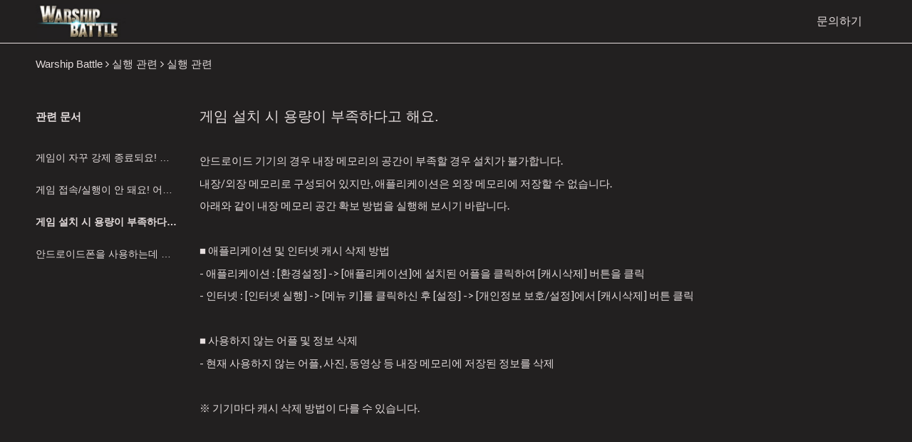

--- FILE ---
content_type: text/html; charset=utf-8
request_url: https://joycity.oqupie.com/portals/379/articles/6168
body_size: 150961
content:
<!DOCTYPE html>
<html lang="ko">
  
  
  
  
  <head>
    <meta charset="utf-8" />
    <meta http-equiv="Content-Type" content="text/html; charset=UTF-8" />
    <meta http-equiv="X-UA-Compatible" content="IE=edge,chrome=1" />
    <meta name="viewport" content="width=device-width, initial-scale=1.0, user-scalable=yes, minimum-scale=1.0" />

    
  <title>게임 설치 시 용량이 부족하다고 해요. | Warship Battle</title>


    <link rel="icon" href="https://static.oqupie.com/oqupie/155537677824/portals/2019/08/1dd5a69eb97811e99c900a4bdc33b87e.png?Expires=1711071536&amp;Signature=E68fw5ue0-lSFTiF-j5DTTIAVTWddNCGqxg7FPtmE4x2bfJOHBDxSjNW03-Z41psGNp9X8LHNHpEqqvDZRpcibm98oJsrmE1UnJn-S6tMgM3NvurFmV3i2WgkZJfa2MPADi4Ge1wh2C34iVu~MZ-Is2zXpnScKK53bjjA6W1CU9Pj2mxj59us6P9wNAQuaBIxRiEMkyqbzPXYjqYdSTsv2hbAmhmINXbZiGEiY2n-TNHsrrKnyVNQKoDkSpBsu9hiAgdVUy9QxZ8wSTpopmWP8wbgwvJQnFxQLq9NsHcIxfV7suNLNUaS-54F4Hnj5Et0Yf1a9j3B6df5FbiCAVQ5Q__&amp;Key-Pair-Id=APKAICJRDPOLJGTKMITQ" />
    <link rel="stylesheet" type="text/css" href="https://static.oqupie.com/assets/css/toastr.min.css" />
    <link rel="stylesheet" type="text/css" href="https://static.oqupie.com/assets/css/bootstrap.min.css" />
    <link rel="stylesheet" type="text/css" href="https://static.oqupie.com/assets/css/quill.css">
    


  <link rel="stylesheet" type="text/css" href="https://static.oqupie.com/dist/portal-style-3471854b16c9b79eafd5.css"/>


    <link rel="stylesheet" type="text/css" href="https://static.oqupie.com/assets/css/font-awesome.min.css" />
    <link rel="stylesheet" type="text/css" href="https://static.oqupie.com/assets/fontawesome/js/all.min.css" />
    <link rel="stylesheet" href="/static/assets/css/froala/froala_style.min.css">
    <style type="text/css">

    

    div:lang(ar),
    a:lang(ar),
    li:lang(ar),
    ul:lang(ar),
    p:lang(ar)
     {
      direction: rtl;
    }
    .portal_category_folder_wrapper:lang(ar),
    .dropdown-menu.dropdown-menu-right:lang(ar),
    .oq_portal_article_list:lang(ar),
    .icon-of-search.oq_portal_search_icon:lang(ar) {
      text-align: right;
    }



    .oq_portal_search_input:lang(ar) {
      background-color: rgba(0, 0, 0, 0);
      padding-right: 30px;
    }

    .icon-of-search.oq_portal_search_icon:lang(ar) {
      z-index: -9;
      padding-right: 10px;
      right: 0;
    }

    .oq_portal_text_color {
      color: #e6dede;
    }

    .oq_portal_text_color a {
      color: #e6dede;
    }

    a > .oq_portal_text_color:hover, .oq_portal_text_color:focus {
      color: #e6dede;
      text-decoration: underline;
    }

    .oq_portal_btn_color {
      color: #edb126;
      border: solid 1px #edb126;
      background-color: #222020;
    }

    .oq_portal_btn_color.on, .oq_portal_btn_color:hover, .oq_portal_inquiry_color, .oq_portal_inquiry_color:hover, .oq_portal_inquiry_color:focus {
      color: #ffffff;
      background-color: #edb126;
      text-decoration: none;
      font-weight: bold;
    }

    .portal_main_bottom_menu_button:hover {
      border-bottom: 4px solid;
      border-bottom-color: #edb126;
      opacity: 1;
      font-weight: bold;
      cursor: pointer;
    }

    .oq_active_button_bottom_border{
      border-bottom: 4px solid;
      border-bottom-color: #edb126;
      opacity: 1 !important;
      font-weight: bold;
    }

    .oq_portal_banner_btn_color {
      color: #edb126;
      opacity: 0.5;
    }

    .oq_portal_link_color {
      color: #e6dede !important;
    }

    .oq_portal_link_color:hover, .oq_portal_link_color:focus {
      color: #e6dede !important;
      text-decoration: underline !important;;
    }

    .oq_portal_back_color {
      background-color: #222020;
    }

    .oq_portal_header_color {
      
      background-color: #222020;
    }

    .oq_portal_footer_color {
      
      background-color: #222020;
      box-shadow: 0 50vh 0 50vh #222020;
    }

    .oq_portal_top_line {
      border-top: solid 1px #e6dede;
    }

    .oq_portal_bottom_line {
      border-bottom: solid 1px #e6dede;
    }

    .oq_sub_text_color {
      color: #9b9b9b;
    }

    .oq_sub_text_size {
      font-size: 13px;
    }

    .oq_inquiry_status_normal{
      color: #ffffff;
      background-color: #edb126;
    }

    .oq_inquiry_status_complete{
      color: #e6dede;
      background-color: #E2E3E4;
    }

    .oq_inquiry_status_user_read{
      color: #e6dede;
      border: solid 1px #e6dede;
    }

    .spliter .date-label {
      background-color: #F7F7F7;
      display: inline-block;
      font-size: 13px;
      position: relative;
      padding: 0 10px;
      font-weight: 600;
    }

    .spliter:before {
      content: "";
      height: 1px;
      left: 0;
      right: 0;
      background-color: #e6dede;
      position: absolute;
      top: 50%;
    }

    .oq_my_inquiry_back_color {
      background-color: #F7F7F7;
    }

    .oq_bubble_text_color {
      color: #257cc6;
    }

    .oq_customer_bubble_color {
      background-color: #29c3e9;
    }

    .oq_agent_bubble_color {
      background-color: #FFFFFF;
    }

    .oq_my_inquiry_sub_text_color {
      color: #9b9b9b;
    }

    .oq_portal_line_border {
      border: solid 1px #e6dede;
    }


    .oq_portal_link_color.oq_portal_bottom_line.portal_folder_article_list:lang(ar) * {
      margin-left: 10px;
    }


    @media (max-width: 1200px) {
        .oq_article_aside_list_title_border_top {
            border-top: 1px solid #e6dede;
        }
        .oq_article_aside_list_title_border_bottom {
            border-bottom: 1px dashed #e6dede;
        }
    }


          #frm_feedback {
            display: flex;
            align-items: center;
            justify-content: center;
          }
          .share_button {
          -webkit-text-fill-color: transparent;
          -webkit-text-stroke : #29c3e9; 
          -webkit-text-stroke-width: 1px;
          }
          .share_button:hover {
            -webkit-text-fill-color: transparent;
          -webkit-text-stroke : white; 
          -webkit-text-stroke-width: 1px;
          }
          .portal_article_feedback_button {
            margin: 0 5px;
          }
          .tooltip {
            opacity: 1 !important;
            text-align: center;
          }

          .tooltip-arrow {
            width: 0; 
            height: 0; 
            border-left: 5px solid transparent;
            border-right: 5px solid transparent;
            border-bottom: 5px solid #222;
            top: -7px;
        }
        .tooltip-inner {
          min-width: 70px;
        }
        .dropdown-menu>li>a:focus, .dropdown-menu>li>a:hover {
          background-color: transparent !important;
        }

        .portal_header a {
          -webkit-touch-callout: none;
          -webkit-user-select: none;
        }
    </style>

    

    
      <!-- Google Tag Manager -->
      <script>
        (function(w,d,s,l,i){w[l]=w[l]||[];w[l].push({'gtm.start':
          new Date().getTime(),event:'gtm.js'});var f=d.getElementsByTagName(s)[0],
          j=d.createElement(s),dl=l!='dataLayer'?'&l='+l:'';j.async=true;j.src=
          'https://www.googletagmanager.com/gtm.js?id='+i+dl;f.parentNode.insertBefore(j,f);
          })(window,document,'script','dataLayer','GTM-P3GSFZ8');
      </script>
      <!-- End Google Tag Manager -->
    
    <script>
      function logout_enduser() {
        $.ajax({
          url: '/customers/api/logout',
          method: 'post',
          data: {csrfmiddlewaretoken: "V3lEcfDevogI3mSFV63b6rNsUctG77jkl7EbARdLBg0bShoKtjqCW5p6EREeUmtE"},
          success: function(result) {
            
                location.href = "/portals/379";
            
          }
        })
      }
     function go_to_login_page() {
       let host_url = 'joycity.oqupie.com'.split('.').slice(1).join('.');
       location.href = '//auth.' + host_url + '/customers/u/login';
     }

     // cookie 값 저장하기
      function setCookie(name, value, expireSeconds) {
        const d = new Date();
        d.setTime(d.getTime() + (expireSeconds * 1000));
        const expires = 'expires='+ d.toUTCString();

        document.cookie = name + '=' + value + ';' + expires + ';path=/';
      };

      // cookie 값 가져오기
      function getCookie(name) {
          var cname = name + "=";
          var carray = document.cookie.split(";");
          var c;
          for (var index in carray) {
              c = carray[index].trim();
              if (c.indexOf(cname) == 0) {
                  return c.substring(cname.length);
              }
          }
          return "";
      }

      function deleteCookie(name) {
          setCookie(name, "", -1);
      }

      function deleteInquiryListFilterCookies() {
        deleteCookie('private_filter');
        deleteCookie('category_filter');
        deleteCookie('reply_filter');
        deleteCookie('status_filter');
      }

      // 문의내역 조회와 관련없는 페이지의 경우 문의리스트 조회하는 필터값 초기화 시킴.
      if (!window.location.pathname.indexOf('my_inquiry') != -1) {
        deleteInquiryListFilterCookies();
      }
    </script>
  </head>
  <body class="oq_portal_back_color">
    
    <!-- Google Tag Manager (noscript) -->
    <noscript><iframe src="https://www.googletagmanager.com/ns.html?id=GTM-P3GSFZ8"
      height="0" width="0" style="display:none;visibility:hidden"></iframe>
    </noscript>
    
    <!-- End Google Tag Manager (noscript) -->
    <div class="oq_portal_header_color">
        <header class="oq_portal_width portal_header">
          
            
              <a href="/portals/379">
            
                <div class="portal_header_logo">
                  <img src="https://static.oqupie.com/oqupie/155537677824/portals/2019/08/1dc73618b97811e99c900a4bdc33b87e.png?Expires=1711071536&amp;Signature=OskTdJgYlYtHdzjI8gKdXsZe0V2r~TW9Q0A1kYU5TB6vWueeC2SzlQ3xuJGUgCbp0obOMzcyIj~ENdK8PZYOO9qD5e4nIJcDWHjAq0ZjXEYJpiA0Jvu7Zo0kovGYmkYKMeCH~we02R5wSKn03-cME06q3elYQagNPK11s~AgiMlx1gTulf0S863euWT5pTWKh0EEwnR9n4yiWYMfM7iIFaOR0xqdccZYCo5392EgS-XReN5XD0S-twcd8qxZSdgpC5SWd5dgues3ZysRhePBV6WAfgTqcImdeHn-RtNS3HLKWCgQ3vvb2N2dN~zt1nTuxjYm670eRMB7tpl-pUfySQ__&amp;Key-Pair-Id=APKAICJRDPOLJGTKMITQ" alt="logo" />
                </div>
              </a>
          
          <div class="portal_header_right" id="enduser_auth_header"></div>
          <div class="portal_header_right" id="inquiry_button_header"></div>
        </header>
    </div>
    
        <div class="oq_portal_top_line"></div>
    

    

  <title>게임 설치 시 용량이 부족하다고 해요. | Warship Battle</title>


  
    <div class="oq_portal_width">

      <div class="oq_portal_breadcrumb_container">
        <a href="/portals/379" class="oq_portal_link_color">Warship Battle</a>
        <i class="fa fa-angle-right oq_portal_text_color" aria-hidden="true"></i>
        <a href="/portals/379/categories/1000" class="oq_portal_link_color">실행 관련</a>
    
        <i class="fa fa-angle-right oq_portal_text_color" aria-hidden="true"></i>
        <a href="/portals/379/folders/6159" class="oq_portal_link_color">실행 관련</a>
    
      </div>
      <div class="oq_portal_article_main ">
          <div class="oq_portal_text_color oq_portal_page_title">게임 설치 시 용량이 부족하다고 해요.</div>
          <div class="portal_article_contents  oq_portal_text_color"> <p>안드로이드 기기의 경우 내장 메모리의 공간이 부족할 경우 설치가 불가합니다. </p><p>내장/외장 메모리로 구성되어 있지만, 애플리케이션은 외장 메모리에 저장할 수 없습니다. </p><p>아래와 같이 내장 메모리 공간 확보 방법을 실행해 보시기 바랍니다.</p><p><br/></p><p>■ 애플리케이션 및 인터넷 캐시 삭제 방법</p><p>- 애플리케이션 : [환경설정] -&gt; [애플리케이션]에 설치된 어플을 클릭하여 [캐시삭제] 버튼을 클릭</p><p>- 인터넷 : [인터넷 실행] -&gt; [메뉴 키]를 클릭하신 후 [설정] -&gt; [개인정보 보호/설정]에서 [캐시삭제] 버튼 클릭</p><p><br/></p><p>■ 사용하지 않는 어플 및 정보 삭제 </p><p>- 현재 사용하지 않는 어플, 사진, 동영상 등 내장 메모리에 저장된 정보를 삭제</p><p><br/></p><p>※ 기기마다 캐시 삭제 방법이 다를 수 있습니다.</p> </div>
          
          <div class="portal_article_feedback_container">
            <form name="frm_feedback" id="frm_feedback" method="post">
              
              
            </form>
          </div>    
        </div>
      
        <div class="oq_portal_article_left_aside">
          <div class="left_aside_title oq_article_aside_list_title_border_top">
              <a href="/portals/379/folders/6159" class="article_aside_parent_folder_title">
                 <span class="oq_portal_link_color">관련 문서</span>
              </a> 
              <a href="javascript:void(0);"  onclick="toggleOtherArticleInFolder()" class="other_article_in_folder">
                 <span class="oq_portal_link_color">관련 문서</span>  <span class="oq_portal_link_color" style="float:right;"><i class="icon-of-down-dir"></i> <i class="icon-of-up-dir" style="display: none"></i></span>
              </a>
          </div>
          <div class="left_aside_menu">
              <ul>
                  
                      <li>
                        <a href="/portals/379/articles/6162">
                            <div class="oq_portal_link_color ellipsis" style="width:100%; ">
                                게임이 자꾸 강제 종료되요! 왜 이러는거죠?
                            </div>
                        </a>
                      </li>
                  
                      <li>
                        <a href="/portals/379/articles/6166">
                            <div class="oq_portal_link_color ellipsis" style="width:100%; ">
                                게임 접속/실행이 안 돼요! 어떻게 해야 하나요?
                            </div>
                        </a>
                      </li>
                  
                      <li>
                        <a href="/portals/379/articles/6168">
                            <div class="oq_portal_link_color ellipsis" style="width:100%;  font-weight:bold;">
                                게임 설치 시 용량이 부족하다고 해요.
                            </div>
                        </a>
                      </li>
                  
                      <li>
                        <a href="/portals/379/articles/6170">
                            <div class="oq_portal_link_color ellipsis" style="width:100%; ">
                                안드로이드폰을 사용하는데 게임이 다운로드 되지 않아요.
                            </div>
                        </a>
                      </li>
                  
              </ul>
            
          </div>

        </div>
      

    </div>
    <iframe class="hide" id="fra_download_attach_file"></iframe>
      <!-- 첨부 이미지 미리보기 modal -->
      <div class="modal portal-modal" id="ticket_modal_preview_not_image">
          <div class="modal-box modal-box-md">
              <div class="modal-box-header">
                  
                  <h2 class="modal-title ellipsis">첨부된 파일</h2>
                  <a href="javascript:void(0);" class="btn-close-modal"><i class="icon-of-x"></i></a>
              </div>
              <div class="modal-box-body text-center" id="tm_preview_not_image_body">
                  <span class="icon">
                      <i class="icon-of-paperclip"></i>
                  </span>
                  <div class="attachment-items">
                  </div>
              </div>
          </div>

          <a class="prev_btn" onclick="plusSlides(-1)"><i class="icon-of-chevron-left"></i></a>
          <a class="next_btn"  onclick="plusSlides(1)"><i class="icon-of-chevron-right"></i></a>

          <div class="ticket-file-info">
          </div>
      </div>

      <div class="modal portal-modal" id="ticket_modal_preview_image">
          <a href="javascript:void(0);" class="btn-close-modal"><i class="icon-of-x"></i></a>
          
          <div class="modal-box-body text-center" id="tm_preview_image_body">
          </div>
          <a class="prev_btn" onclick="plusSlides(-1)"><i class="icon-of-chevron-left"></i></a>
          <a class="next_btn"  onclick="plusSlides(1)"><i class="icon-of-chevron-right"></i></a>
          <div class="ticket-file-info">
          </div>
      </div>
  


    <div id="onion_portal_loading" class="hide"></div>
    <footer class="oq_portal_top_line portal_footer fr-view oq_portal_footer_color">
      <div class="oq_portal_width" style="display: flex; height: 100%;">
        <div style="flex: 1; margin: 15px 0 15px 0;">
        
        <div class="portal_footer_brand"><a href="/portals/379" class="oq_portal_link_color">Warship Battle</a></div>
        
        
        <div class="portal_footer_right">
                <ul class="portal_footer_right_lang">
                  <li class="dropdown portal_footer_dropdown_li">
                    <a href="javascript:void(0);" class="dropdown-toggle oq_portal_link_color" id="select_portal_lang" data-toggle="dropdown" role="button" aria-haspopup="true" aria-expanded="false">
                      한국어
                      <span class="caret"></span>
                    </a>
                    <ul class="dropdown-menu oq_portal_back_color dropdown-menu-right" style="list-style: none; padding-inline-start: 0;" aria-labelledby="select_portal_lang">
            
                      <li style="padding-inline-start: 0;"><a class="oq_portal_link_color" href="/portals/400">English (US)</a></li>
            
                      <li style="padding-inline-start: 0;"><a class="oq_portal_link_color" href="/portals/381">日本語</a></li>
            
                      <li style="padding-inline-start: 0;"><a class="oq_portal_link_color" href="/portals/382">简体中文</a></li>
            
                      <li style="padding-inline-start: 0;"><a class="oq_portal_link_color" href="/portals/383">繁體中文</a></li>
            
                    </ul>
                  </li>
                </ul>
              </div>
              
        <!--  portal 하단 텍스트 추가 -->
        
        <style>
          p {
            margin: 0 0 0 0;
            padding-bottom: 0.5em;
          }
          div.portal_footer_text.multiline  a {color: #e6dede;}
          div.portal_footer_text.multiline a:hover {color: #e6dede;}
          .ql-align-center {text-align: center;}
          .ql-align-right {text-align: right;}
          .ql-align-left {text-align: left;}
          .ql-align-justify {text-align: justify;}
        </style>
        <div class="portal_footer_text multiline">
          <div class="portal_footer_text_inner" style="color:#e6dede; width: 100%; white-space: normal !important;">
            <p style="text-align: right;"><span style="font-size: 14px;"><a href="https://corp.joycity.com/ko/intro?p=core" target="_blank">회사소개</a></span><span style="font-size: 14px;"> | </span><span style="font-size: 14px;"><a href="https://policy.joycity.com/provision" target="_blank">이용약관</a></span><span style="font-size: 14px;"> | </span><span style="font-size: 14px;"><a href="https://policy.joycity.com/privacy" target="_blank"><u><strong>개인정보처리방침</strong></u></a></span><span style="font-size: 14px;"> | </span><span style="font-size: 14px;"><a href="https://policy.joycity.com/policy" target="_blank">운영정책</a></span></p><p style="text-align: right;"><img src="[data-uri]"/><br/></p><p><br/></p>
          </div>
        </div>
        
      </div>


          </div>
    </footer>
    <script type="text/javascript" src="https://static.oqupie.com/assets/js/jquery-3.2.1.min.js"></script>
    <script type="text/javascript" src="https://static.oqupie.com/assets/js/toastr.min.js"></script>
    <script type="text/javascript" src="https://static.oqupie.com/src/js/onion/onion.js"></script>
    <script type="text/javascript" src="https://static.oqupie.com/assets/js/bootstrap.min.js"></script>
    <script type="text/javascript" src="https://static.oqupie.com/assets/js/onion/portals.js"></script>
    <script type="text/javascript" src="https://static.oqupie.com/assets/js/popper.min.js"></script>
    <script type="text/javascript" src="https://static.oqupie.com/assets/js/tooltip.min.js"></script>
    <script type="text/javascript" src="https://static.oqupie.com/assets/js/initial.min.js"></script>
    <script type="text/javascript">
      $(document).ready(function () {
        var btnColor = "#edb126";
        $("img[data-name]").initial({backColor: btnColor});


        // 포털 inquiry button, enduser 해더 부분 ajax 호출
        $.ajax({
          url: "/portals/api/portal/headers/html/379",
          method: "get",
          success: function (result) {
            if (result.ok) {
              $("#inquiry_button_header").html(result.body.inquiry_template)
              $("#enduser_auth_header").html(result.body.enduser_auth_template)
            }
          }
        })
      })
    </script>
    
  
<script>
  const searchTooltipTitle = "최근 30일 이내의 티켓이 검색됩니다. 상세 기간은 티켓 필터를 통해 변경하세요."
</script>

  <script type="text/javascript" src="https://static.oqupie.com/dist/main-f1fe76c9548cff929874.js"></script>


  
  
    <script type="text/javascript">

    // 첨부 파일 다운로드
    function downloadAttachFile(fileId, fileName) {
        var downloadUrl = "/downloads/p/KF/" + fileId;
        if (navigator.userAgent.includes('Oqupie')) {
            window.location.href = 'native://action.oqupie?cmd=downloadFile&url=' + "https://" + location.host + downloadUrl + '&fileName=' + fileName
        } else {
          $("#fra_download_attach_file").attr("src", downloadUrl);
        }
    }

    // 고객 반응 좋아요 toggle
    function toggleFeedbackLike(event) {
        var iconElement = $(event.target);

        // 실행
        $.ajax({
            url: "/portals/379/articles/6168/feedback",
            type: "post",
            data: $("#frm_feedback").serialize(),
            success: function(result) {
                if (result.err_yn == "N") {   // 성공 시
                    var newFeedbackId = result.new_feedback_id;
                    $("#feedback_id").val(newFeedbackId);

                    if (newFeedbackId) {      // 좋아요 등록
                        iconElement.addClass("on");
                    } else {                  // 좋아요 해제
                        iconElement.removeClass("on");
                    }
                } else {                      // 오류 시
                    location.reload();
                }
            },
            error: function(error) {
            }
        });
    }

    function toggleOtherArticleInFolder(){
      if ($(".left_aside_menu").css('display') == 'none'){
        $(".left_aside_menu").css('display', 'block');
        $(".icon-of-down-dir").css('display', 'none');
        $(".icon-of-up-dir").css('display', 'inline');
        $(".left_aside_title").addClass('oq_article_aside_list_title_border_bottom');
      } else {
        $(".left_aside_menu").css('display', 'none');
        $(".icon-of-down-dir").css('display', 'inline');
        $(".icon-of-up-dir").css('display', 'none');
        $(".left_aside_title").removeClass('oq_article_aside_list_title_border_bottom');
      }
    }

    function getUrl(event) {
      var dummy = document.createElement('input'),
      text = window.location.href;
      document.body.appendChild(dummy);
      dummy.value = text;
      dummy.select();
      document.execCommand('copy');
      document.body.removeChild(dummy);
      tooltipAnimation(event)
    }

    // tooltip 설정
    new Tooltip($('.share_button'), {
        placement: "bottom",
        title: "Copy link"
    });
    

    function initialiseTooltip() {
      let tooltip = document.querySelector('.share_button').nextElementSibling.lastElementChild
      
    }

    function tooltipAnimation(event) {
      let tooltip = document.querySelector('.share_button').nextElementSibling.lastElementChild
      tooltip.textContent = "Copied!"

      let arrow = document.querySelector('.share_button').nextElementSibling.firstElementChild
      arrow.className = ""
    }

    function resetToolTip(event) {
      let tooltip = document.querySelector('.share_button').nextElementSibling.lastElementChild
      tooltip.textContent = "Copy link"

      let arrow = document.querySelector('.share_button').nextElementSibling.firstElementChild
      arrow.className = "tooltip-arrow"
    }






    </script>
  

  <script type="text/javascript">

    function showModal(target) {
      $('.modal.portal-modal' + target).addClass('active');
    }

    function hideModal(target) {
      $('.modal.portal-modal' + target).removeClass('active');
    }

   var uploadedFileInfoList = [];
    var slideIndex = 1;

    /* 전체 첨부파일 중에서 현재 순서를 반환  */
    function get_order(file_id, file_list){
        for(var i=0; file_list.length; i++){
            if(file_list[i].file_id===file_id){
                return i
            }
        }
        return false;
    }
    /* 첫번째, 마지막 미리보기 페이지에서 화살표 표시유무 설정 해줌. */
    function show_next_prev_buttons(current_page, pages_length){
        current_page += 1;
        $(".next_btn").show();
        $(".prev_btn").show();
        if (current_page === 1) {
            $(".prev_btn").hide();
        }
        if (current_page === pages_length) {
            $(".next_btn").hide();
        }
    }

    function plusSlides(n) {
      showSlides(slideIndex += n);
    }

    function showSlides(n) {

        // 일반 파일 or 이미지 파일 따라서 modal 감추거나 보여줌.
        var is_img = uploadedFileInfoList[n].image_yn;

        if (is_img==="Y"){
            showModal("#ticket_modal_preview_image");
            hideModal("#ticket_modal_preview_not_image");
            // 이미지 업데이트
            var img_src =  uploadedFileInfoList[n].file_path;
            var children = document.getElementById('tm_preview_image_body').childNodes;
            children[0].src = img_src;
            // 좌측하단 정보 업데이트
            var file_id = uploadedFileInfoList[n].file_id;
            var doc_name = uploadedFileInfoList[n].doc_name;
            var author = uploadedFileInfoList[n].author;
            var file_size = uploadedFileInfoList[n].file_size;
            var file_path_a_tag_bottom = document.getElementById('ticket_modal_preview_image').getElementsByClassName('filepath-bottom');
            var doc_name_p_tag_bottom = document.getElementById('ticket_modal_preview_image').getElementsByClassName('filename-bottom');
            var author_name_p_tag_bottom = document.getElementById('ticket_modal_preview_image').getElementsByClassName('authorname-bottom');
            file_path_a_tag_bottom[0].setAttribute( "onClick", "clickTicketAttachFile(" + file_id + ",'N','" + img_src + "')");

            doc_name_p_tag_bottom[0].innerHTML = doc_name;
            author_name_p_tag_bottom[0].innerHTML = file_size + '  |  ' + author;
        }
        else{
            hideModal("#ticket_modal_preview_image");
            showModal("#ticket_modal_preview_not_image");
            //정보창 업데이트
            var doc_name = uploadedFileInfoList[n].doc_name;
            var author = uploadedFileInfoList[n].author;
            var attachUrl = uploadedFileInfoList[n].file_path;
            var fileId = uploadedFileInfoList[n].file_id;
            var file_size = uploadedFileInfoList[n].file_size;
            var doc_name_p_tag = document.getElementById('tm_preview_not_image_body').getElementsByClassName('filename');
            var author_name_p_tag = document.getElementById('tm_preview_not_image_body').getElementsByClassName('authorname');
            var download_a_tag = document.getElementById('tm_preview_not_image_body').getElementsByTagName('a');
            doc_name_p_tag[0].innerHTML = doc_name;
            author_name_p_tag[0].innerHTML = file_size + '  |  ' + author;
            download_a_tag[0].setAttribute("onclick","clickTicketAttachFile("+ fileId + ",'N'," + "'" + attachUrl + "'" + ")");
            // 좌측하단 정보 업데이트

            var doc_name_p_tag_bottom = document.getElementById('ticket_modal_preview_not_image').getElementsByClassName('filename-bottom');
            var author_name_p_tag_bottom = document.getElementById('ticket_modal_preview_not_image').getElementsByClassName('authorname-bottom');
            doc_name_p_tag_bottom[0].innerHTML = doc_name;
            author_name_p_tag_bottom[0].innerHTML = file_size + '  |  ' + author;
        }

        show_next_prev_buttons(n, uploadedFileInfoList.length)
    }

    // 첨부 이미지 팝업 또는 첨부 파일 다운로드
    function clickTicketAttachFile(fileId, imageYn, attachUrl) {
        // 몇번째 인지 추출
        slideIndex = get_order(fileId, uploadedFileInfoList)
        if (imageYn == "Y") {   // 첨부 이미지 일 때
            // 첨부 이미지 추가
            $("<img />").attr("src", attachUrl).appendTo($("#tm_preview_image_body").empty());

            //첨부 파일 정보 업데이트
            var doc_name = uploadedFileInfoList[slideIndex].doc_name;
            var author = uploadedFileInfoList[slideIndex].author;
            var file_size = uploadedFileInfoList[slideIndex].file_size;
            $("<p />").text(doc_name).attr("class", "filename").appendTo($("#tm_preview_not_image_body .attachment-items").empty());
            $("<p />").text(file_size+'  |  '+author).attr("class", "authorname").appendTo($("#tm_preview_not_image_body .attachment-items"));
            $("<p />").attr("class", "filepath").appendTo($("#tm_preview_not_image_body .attachment-items"));
            
            $("<a />").text("다른 이름으로 저장").attr("href", "javascript:void(0)").attr("onclick","clickTicketAttachFile("+ fileId + ",'N'," + "'" + attachUrl + "'" + ")").appendTo($("#tm_preview_not_image_body .attachment-items .filepath"));

            //첨부 파일 하단정보 업데이트
            $("<a />").text("다른 이름으로 저장").attr("class", "filepath-bottom").attr("href", "javascript:void(0)").attr("onclick","clickTicketAttachFile("+ fileId + ",'N'," + "'" + attachUrl + "'" + ")").appendTo($("#ticket_modal_preview_image .ticket-file-info").empty());
            $("<p />").text(doc_name).attr("class", "filename-bottom").appendTo($("#ticket_modal_preview_image .ticket-file-info"));
            $("<p />").text(file_size+'  |  '+author).attr("class", "authorname-bottom").appendTo($("#ticket_modal_preview_image .ticket-file-info"));
            $("<p />").text(doc_name).attr("class", "filename-bottom").appendTo($("#ticket_modal_preview_not_image .ticket-file-info").empty());
            $("<p />").text(file_size+'  |  '+author).attr("class", "authorname-bottom").appendTo($("#ticket_modal_preview_not_image .ticket-file-info"));

            // 넘기기 버튼 초기화
            show_next_prev_buttons(slideIndex, uploadedFileInfoList.length)
            // 첨부 이미지 미리보기 modal 창 표시
            showModal("#ticket_modal_preview_image");

        } else {                // 첨부 파일 일 때
          downloadAttachFile(fileId, uploadedFileInfoList[slideIndex].doc_name)
        }
    }

  </script>
  <script>
    const csrftoken = getCookie('csrftoken')
    if (csrftoken) {
      setTimeout(
        function () {
          $.ajax({
            method: "post",
            url: "/portals/api/article_hit_count/6168",
            headers: {'X-CSRFToken': csrftoken},
            timeout: 100
          })
        }, 1000
      )
    }
  </script>
  

  </body>

    
    
  

</html>


--- FILE ---
content_type: text/css
request_url: https://static.oqupie.com/assets/css/quill.css
body_size: 40127
content:
/*!
 * Quill Editor v1.3.6
 * https://quilljs.com/
 * Copyright (c) 2014, Jason Chen
 * Copyright (c) 2013, salesforce.com
 */
.ql-container {
  box-sizing: border-box;
  font-family: Helvetica, Arial, sans-serif;
  font-size: 15px;
  height: 100%;
  margin: 0px;
  position: relative;
}
.ql-container.ql-disabled .ql-tooltip {
  visibility: hidden;
}
.ql-container.ql-disabled .ql-editor ul[data-checked] > li::before {
  pointer-events: none;
}
.ql-clipboard {
  left: -100000px;
  height: 1px;
  overflow-y: hidden;
  position: absolute;
  top: 50%;
}
.ql-clipboard p {
  margin: 0;
  padding: 0;
}
.ql-editor {
  box-sizing: border-box;
  line-height: 1.42;
  height: 100%;
  outline: none;
  overflow-y: auto;
  padding: 12px 15px;
  tab-size: 4;
  -moz-tab-size: 4;
  text-align: left;
  white-space: pre-wrap;
  word-wrap: break-word;
}
.ql-editor > * {
  cursor: text;
}
.ql-editor p,
.ql-editor ol,
.ql-editor ul,
.ql-editor pre,
.ql-editor blockquote,
.ql-editor h1,
.ql-editor h2,
.ql-editor h3,
.ql-editor h4,
.ql-editor h5,
.ql-editor h6 {
  margin: 0;
  padding: 0;
  counter-reset: list-1 list-2 list-3 list-4 list-5 list-6 list-7 list-8 list-9;
}
.ql-editor p {
  font-size: 14px;
  color: #000;
}
.ql-editor ol,
.ql-editor ul {
  padding-left: 1.5em;
}
.ql-editor ol > li,
.ql-editor ul > li {
  list-style-type: none;
}
.ql-editor ul > li::before {
  content: '\2022';
}
.ql-editor ul[data-checked=true],
.ql-editor ul[data-checked=false] {
  pointer-events: none;
}
.ql-editor ul[data-checked=true] > li *,
.ql-editor ul[data-checked=false] > li * {
  pointer-events: all;
}
.ql-editor ul[data-checked=true] > li::before,
.ql-editor ul[data-checked=false] > li::before {
  color: #777;
  cursor: pointer;
  pointer-events: all;
}
.ql-editor ul[data-checked=true] > li::before {
  content: '\2611';
}
.ql-editor ul[data-checked=false] > li::before {
  content: '\2610';
}
.ql-editor li::before {
  display: inline-block;
  white-space: nowrap;
  width: 1.2em;
}
.ql-editor li:not(.ql-direction-rtl)::before {
  margin-left: -1.5em;
  margin-right: 0.3em;
  text-align: right;
}
.ql-editor li.ql-direction-rtl::before {
  margin-left: 0.3em;
  margin-right: -1.5em;
}
.ql-editor ol li:not(.ql-direction-rtl),
.ql-editor ul li:not(.ql-direction-rtl) {
  padding-left: 1.5em;
}
.ql-editor ol li.ql-direction-rtl,
.ql-editor ul li.ql-direction-rtl {
  padding-right: 1.5em;
}
.ql-editor ol li {
  counter-reset: list-1 list-2 list-3 list-4 list-5 list-6 list-7 list-8 list-9;
  counter-increment: list-0;
}
.ql-editor ol li:before {
  content: counter(list-0, decimal) '. ';
}
.ql-editor ol li.ql-indent-1 {
  counter-increment: list-1;
}
.ql-editor ol li.ql-indent-1:before {
  content: counter(list-1, lower-alpha) '. ';
}
.ql-editor ol li.ql-indent-1 {
  counter-reset: list-2 list-3 list-4 list-5 list-6 list-7 list-8 list-9;
}
.ql-editor ol li.ql-indent-2 {
  counter-increment: list-2;
}
.ql-editor ol li.ql-indent-2:before {
  content: counter(list-2, lower-roman) '. ';
}
.ql-editor ol li.ql-indent-2 {
  counter-reset: list-3 list-4 list-5 list-6 list-7 list-8 list-9;
}
.ql-editor ol li.ql-indent-3 {
  counter-increment: list-3;
}
.ql-editor ol li.ql-indent-3:before {
  content: counter(list-3, decimal) '. ';
}
.ql-editor ol li.ql-indent-3 {
  counter-reset: list-4 list-5 list-6 list-7 list-8 list-9;
}
.ql-editor ol li.ql-indent-4 {
  counter-increment: list-4;
}
.ql-editor ol li.ql-indent-4:before {
  content: counter(list-4, lower-alpha) '. ';
}
.ql-editor ol li.ql-indent-4 {
  counter-reset: list-5 list-6 list-7 list-8 list-9;
}
.ql-editor ol li.ql-indent-5 {
  counter-increment: list-5;
}
.ql-editor ol li.ql-indent-5:before {
  content: counter(list-5, lower-roman) '. ';
}
.ql-editor ol li.ql-indent-5 {
  counter-reset: list-6 list-7 list-8 list-9;
}
.ql-editor ol li.ql-indent-6 {
  counter-increment: list-6;
}
.ql-editor ol li.ql-indent-6:before {
  content: counter(list-6, decimal) '. ';
}
.ql-editor ol li.ql-indent-6 {
  counter-reset: list-7 list-8 list-9;
}
.ql-editor ol li.ql-indent-7 {
  counter-increment: list-7;
}
.ql-editor ol li.ql-indent-7:before {
  content: counter(list-7, lower-alpha) '. ';
}
.ql-editor ol li.ql-indent-7 {
  counter-reset: list-8 list-9;
}
.ql-editor ol li.ql-indent-8 {
  counter-increment: list-8;
}
.ql-editor ol li.ql-indent-8:before {
  content: counter(list-8, lower-roman) '. ';
}
.ql-editor ol li.ql-indent-8 {
  counter-reset: list-9;
}
.ql-editor ol li.ql-indent-9 {
  counter-increment: list-9;
}
.ql-editor ol li.ql-indent-9:before {
  content: counter(list-9, decimal) '. ';
}
.ql-editor .ql-indent-1:not(.ql-direction-rtl) {
  padding-left: 3em;
}
.ql-editor li.ql-indent-1:not(.ql-direction-rtl) {
  padding-left: 4.5em;
}
.ql-editor .ql-indent-1.ql-direction-rtl.ql-align-right {
  padding-right: 3em;
}
.ql-editor li.ql-indent-1.ql-direction-rtl.ql-align-right {
  padding-right: 4.5em;
}
.ql-editor .ql-indent-2:not(.ql-direction-rtl) {
  padding-left: 6em;
}
.ql-editor li.ql-indent-2:not(.ql-direction-rtl) {
  padding-left: 7.5em;
}
.ql-editor .ql-indent-2.ql-direction-rtl.ql-align-right {
  padding-right: 6em;
}
.ql-editor li.ql-indent-2.ql-direction-rtl.ql-align-right {
  padding-right: 7.5em;
}
.ql-editor .ql-indent-3:not(.ql-direction-rtl) {
  padding-left: 9em;
}
.ql-editor li.ql-indent-3:not(.ql-direction-rtl) {
  padding-left: 10.5em;
}
.ql-editor .ql-indent-3.ql-direction-rtl.ql-align-right {
  padding-right: 9em;
}
.ql-editor li.ql-indent-3.ql-direction-rtl.ql-align-right {
  padding-right: 10.5em;
}
.ql-editor .ql-indent-4:not(.ql-direction-rtl) {
  padding-left: 12em;
}
.ql-editor li.ql-indent-4:not(.ql-direction-rtl) {
  padding-left: 13.5em;
}
.ql-editor .ql-indent-4.ql-direction-rtl.ql-align-right {
  padding-right: 12em;
}
.ql-editor li.ql-indent-4.ql-direction-rtl.ql-align-right {
  padding-right: 13.5em;
}
.ql-editor .ql-indent-5:not(.ql-direction-rtl) {
  padding-left: 15em;
}
.ql-editor li.ql-indent-5:not(.ql-direction-rtl) {
  padding-left: 16.5em;
}
.ql-editor .ql-indent-5.ql-direction-rtl.ql-align-right {
  padding-right: 15em;
}
.ql-editor li.ql-indent-5.ql-direction-rtl.ql-align-right {
  padding-right: 16.5em;
}
.ql-editor .ql-indent-6:not(.ql-direction-rtl) {
  padding-left: 18em;
}
.ql-editor li.ql-indent-6:not(.ql-direction-rtl) {
  padding-left: 19.5em;
}
.ql-editor .ql-indent-6.ql-direction-rtl.ql-align-right {
  padding-right: 18em;
}
.ql-editor li.ql-indent-6.ql-direction-rtl.ql-align-right {
  padding-right: 19.5em;
}
.ql-editor .ql-indent-7:not(.ql-direction-rtl) {
  padding-left: 21em;
}
.ql-editor li.ql-indent-7:not(.ql-direction-rtl) {
  padding-left: 22.5em;
}
.ql-editor .ql-indent-7.ql-direction-rtl.ql-align-right {
  padding-right: 21em;
}
.ql-editor li.ql-indent-7.ql-direction-rtl.ql-align-right {
  padding-right: 22.5em;
}
.ql-editor .ql-indent-8:not(.ql-direction-rtl) {
  padding-left: 24em;
}
.ql-editor li.ql-indent-8:not(.ql-direction-rtl) {
  padding-left: 25.5em;
}
.ql-editor .ql-indent-8.ql-direction-rtl.ql-align-right {
  padding-right: 24em;
}
.ql-editor li.ql-indent-8.ql-direction-rtl.ql-align-right {
  padding-right: 25.5em;
}
.ql-editor .ql-indent-9:not(.ql-direction-rtl) {
  padding-left: 27em;
}
.ql-editor li.ql-indent-9:not(.ql-direction-rtl) {
  padding-left: 28.5em;
}
.ql-editor .ql-indent-9.ql-direction-rtl.ql-align-right {
  padding-right: 27em;
}
.ql-editor li.ql-indent-9.ql-direction-rtl.ql-align-right {
  padding-right: 28.5em;
}
/* ticket preview 전용 css */
.ql-ticket-preview {
  font-size: 14px;
  padding: 0;
}
.ql-ticket-preview p {
  font-size: 1em;
  margin-block-start: 1em;
  margin-block-end: 1em;
}

/* QUILL CSS 넘버링 에디터 밖에서도 적용 수정 */
ol li.ql-indent-1 {
  counter-increment: list-a;
  list-style: none;
}
ol li.ql-indent-1:before {
  content: counter(list-a, lower-alpha) '. ';
}
ol li.ql-indent-1 {
  counter-reset: list-b list-c list-d list-e list-f list-g list-h list-i;
}
ol li.ql-indent-2 {
  counter-increment: list-b;
  list-style: none;
}
ol li.ql-indent-2:before {
  content: counter(list-b, lower-roman) '. ';
}
ol li.ql-indent-2 {
  counter-reset: list-c list-d list-e list-f list-g list-h list-i;
}
ol li.ql-indent-3 {
  counter-increment: list-c;
  list-style: none;
}
ol li.ql-indent-3:before {
  content: counter(list-c, decimal) '. ';
}
ol li.ql-indent-3 {
  counter-reset: list-d list-e list-f list-g list-h list-i;
}
ol li.ql-indent-4 {
  counter-increment: list-d;
  list-style: none;
}
ol li.ql-indent-4:before {
  content: counter(list-d, lower-alpha) '. ';
}
ol li.ql-indent-4 {
  counter-reset: list-e list-f list-g list-h list-i;
}
ol li.ql-indent-5 {
  counter-increment: list-e;
  list-style: none;
}
ol li.ql-indent-5:before {
  content: counter(list-e, lower-roman) '. ';
}
ol li.ql-indent-5 {
  counter-reset: list-f list-g list-h list-i;
}
ol li.ql-indent-6 {
  counter-increment: list-f;
  list-style: none;
}
ol li.ql-indent-6:before {
  content: counter(list-f, decimal) '. ';
}
ol li.ql-indent-6 {
  counter-reset: list-g list-h list-i;
}
ol li.ql-indent-7 {
  counter-increment: list-g;
  list-style: none;
}
ol li.ql-indent-7:before {
  content: counter(list-g, lower-alpha) '. ';
}
ol li.ql-indent-7 {
  counter-reset: list-h list-i;
}
ol li.ql-indent-8 {
  counter-increment: list-h;
  list-style: none;
}
ol li.ql-indent-8:before {
  content: counter(list-h, lower-roman) '. ';
}
ol li.ql-indent-8 {
  counter-reset: list-i;
}
ol li.ql-indent-9 {
  counter-increment: list-i;
  list-style: none;
}
ol li.ql-indent-9:before {
  content: counter(list-i, decimal) '. ';
}

.ql-indent-1:not(.ql-direction-rtl) {
  padding-left: 3em;
}
li.ql-indent-1:not(.ql-direction-rtl) {
  padding-left: 4.5em;
}
.ql-indent-1.ql-direction-rtl.ql-align-right {
  padding-right: 3em;
}
li.ql-indent-1.ql-direction-rtl.ql-align-right {
  padding-right: 4.5em;
}
.ql-indent-2:not(.ql-direction-rtl) {
  padding-left: 6em;
}
li.ql-indent-2:not(.ql-direction-rtl) {
  padding-left: 7.5em;
}
.ql-indent-2.ql-direction-rtl.ql-align-right {
  padding-right: 6em;
}
li.ql-indent-2.ql-direction-rtl.ql-align-right {
  padding-right: 7.5em;
}
.ql-indent-3:not(.ql-direction-rtl) {
  padding-left: 9em;
}
li.ql-indent-3:not(.ql-direction-rtl) {
  padding-left: 10.5em;
}
.ql-indent-3.ql-direction-rtl.ql-align-right {
  padding-right: 9em;
}
li.ql-indent-3.ql-direction-rtl.ql-align-right {
  padding-right: 10.5em;
}
.ql-indent-4:not(.ql-direction-rtl) {
  padding-left: 12em;
}
li.ql-indent-4:not(.ql-direction-rtl) {
  padding-left: 13.5em;
}
.ql-indent-4.ql-direction-rtl.ql-align-right {
  padding-right: 12em;
}
li.ql-indent-4.ql-direction-rtl.ql-align-right {
  padding-right: 13.5em;
}
.ql-indent-5:not(.ql-direction-rtl) {
  padding-left: 15em;
}
li.ql-indent-5:not(.ql-direction-rtl) {
  padding-left: 16.5em;
}
.ql-indent-5.ql-direction-rtl.ql-align-right {
  padding-right: 15em;
}
li.ql-indent-5.ql-direction-rtl.ql-align-right {
  padding-right: 16.5em;
}
.ql-indent-6:not(.ql-direction-rtl) {
  padding-left: 18em;
}
li.ql-indent-6:not(.ql-direction-rtl) {
  padding-left: 19.5em;
}
.ql-indent-6.ql-direction-rtl.ql-align-right {
  padding-right: 18em;
}
li.ql-indent-6.ql-direction-rtl.ql-align-right {
  padding-right: 19.5em;
}
.ql-indent-7:not(.ql-direction-rtl) {
  padding-left: 21em;
}
li.ql-indent-7:not(.ql-direction-rtl) {
  padding-left: 22.5em;
}
.ql-indent-7.ql-direction-rtl.ql-align-right {
  padding-right: 21em;
}
li.ql-indent-7.ql-direction-rtl.ql-align-right {
  padding-right: 22.5em;
}
.ql-indent-8:not(.ql-direction-rtl) {
  padding-left: 24em;
}
li.ql-indent-8:not(.ql-direction-rtl) {
  padding-left: 25.5em;
}
.ql-indent-8.ql-direction-rtl.ql-align-right {
  padding-right: 24em;
}
li.ql-indent-8.ql-direction-rtl.ql-align-right {
  padding-right: 25.5em;
}
.ql-indent-9:not(.ql-direction-rtl) {
  padding-left: 27em;
}
li.ql-indent-9:not(.ql-direction-rtl) {
  padding-left: 28.5em;
}
.ql-indent-9.ql-direction-rtl.ql-align-right {
  padding-right: 27em;
}
li.ql-indent-9.ql-direction-rtl.ql-align-right {
  padding-right: 28.5em;
}
/* QUILL CSS 넘버링 에디터 밖에서도 적용 수정 끝 */

/* QUILL 폰트사이즈 수정 */
/*.ql-snow .ql-picker.ql-size .ql-picker-item[data-value="15px"]::before {*/
    /*content: 'Paragraph'!important;*/
    /*font-size: 15px !important;*/
/*}*/

/*.ql-snow .ql-picker.ql-size .ql-picker-item[data-value="23px"]::before {*/
    /*content: 'Heading 1'!important;*/
    /*font-size: 23px !important;*/
/*}*/

/*.ql-snow .ql-picker.ql-size .ql-picker-item[data-value="20px"]::before {*/
    /*content: 'Heading 2'!important;*/
    /*font-size: 20px !important;*/
/*}*/

/*.ql-snow .ql-picker.ql-size .ql-picker-item[data-value="17px"]::before {*/
    /*content: 'Heading 3'!important;*/
    /*font-size: 17px !important;*/
/*}*/

/*.ql-snow .ql-picker.ql-size .ql-picker-item[data-value="14px"]::before {*/
    /*content: 'Heading 4'!important;*/
    /*font-size: 14px !important;*/
/*}*/

/*.ql-picker-label[data-value="15px"]::before {*/
  /*content: 'Paragraph' !important;*/
/*}*/

/*.ql-picker-label[data-value="23px"]::before {*/
  /*content: 'Heading 1' !important;*/
/*}*/

/*.ql-picker-label[data-value="20px"]::before {*/
  /*content: 'Heading 2' !important;*/
/*}*/

/*.ql-picker-label[data-value="17px"]::before {*/
  /*content: 'Heading 3' !important;*/
/*}*/

/*.ql-picker-label[data-value="14px"]::before {*/
  /*content: 'Heading 4' !important;*/
/*}*/


/* QUILL 폰트사이즈 수정 끝 */

.ql-editor .ql-video {
  display: block;
  max-width: 100%;
}
.ql-editor .ql-video.ql-align-center {
  margin: 0 auto;
}
.ql-editor .ql-video.ql-align-right {
  margin: 0 0 0 auto;
}
.ql-editor .ql-bg-black {
  background-color: #000;
}
.ql-editor .ql-bg-red {
  background-color: #e60000;
}
.ql-editor .ql-bg-orange {
  background-color: #f90;
}
.ql-editor .ql-bg-yellow {
  background-color: #ff0;
}
.ql-editor .ql-bg-green {
  background-color: #008a00;
}
.ql-editor .ql-bg-blue {
  background-color: #06c;
}
.ql-editor .ql-bg-purple {
  background-color: #93f;
}
.ql-editor .ql-color-white {
  color: #fff;
}
.ql-editor .ql-color-red {
  color: #e60000;
}
.ql-editor .ql-color-orange {
  color: #f90;
}
.ql-editor .ql-color-yellow {
  color: #ff0;
}
.ql-editor .ql-color-green {
  color: #008a00;
}
.ql-editor .ql-color-blue {
  color: #06c;
}
.ql-editor .ql-color-purple {
  color: #93f;
}
.ql-editor .ql-font-serif {
  font-family: Georgia, Times New Roman, serif;
}
.ql-editor .ql-font-monospace {
  font-family: Monaco, Courier New, monospace;
}
.ql-editor .ql-size-small {
  font-size: 0.75em;
}
.ql-editor .ql-size-large {
  font-size: 1.5em;
}
.ql-editor .ql-size-huge {
  font-size: 2.5em;
}
.ql-editor .ql-direction-rtl {
  direction: rtl;
  text-align: inherit;
}
.ql-editor .ql-align-center {
  text-align: center;
}
.ql-editor .ql-align-justify {
  text-align: justify;
}
.ql-editor .ql-align-right {
  text-align: right;
}
.ql-editor.ql-blank::before {
  color: rgba(0,0,0,0.6);
  content: attr(data-placeholder);
  font-style: italic;
  left: 15px;
  pointer-events: none;
  position: absolute;
  right: 15px;
}
.ql-snow.ql-toolbar:after,
.ql-snow .ql-toolbar:after {
  clear: both;
  content: '';
  display: table;
}
.ql-snow.ql-toolbar button,
.ql-snow .ql-toolbar button {
  background: none;
  border: none;
  cursor: pointer;
  display: inline-block;
  float: left;
  height: 24px;
  padding: 3px 5px;
  width: 28px;
}
.ql-snow.ql-toolbar button svg,
.ql-snow .ql-toolbar button svg {
  float: left;
  height: 100%;
}
.ql-snow.ql-toolbar button:active:hover,
.ql-snow .ql-toolbar button:active:hover {
  outline: none;
}
.ql-snow.ql-toolbar input.ql-image[type=file],
.ql-snow .ql-toolbar input.ql-image[type=file] {
  display: none;
}
.ql-snow.ql-toolbar button:hover,
.ql-snow .ql-toolbar button:hover,
.ql-snow.ql-toolbar button:focus,
.ql-snow .ql-toolbar button:focus,
.ql-snow.ql-toolbar button.ql-active,
.ql-snow .ql-toolbar button.ql-active,
.ql-snow.ql-toolbar .ql-picker-label:hover,
.ql-snow .ql-toolbar .ql-picker-label:hover,
.ql-snow.ql-toolbar .ql-picker-label.ql-active,
.ql-snow .ql-toolbar .ql-picker-label.ql-active,
.ql-snow.ql-toolbar .ql-picker-item:hover,
.ql-snow .ql-toolbar .ql-picker-item:hover,
.ql-snow.ql-toolbar .ql-picker-item.ql-selected,
.ql-snow .ql-toolbar .ql-picker-item.ql-selected {
  color: #06c;
}
.ql-snow.ql-toolbar button:hover .ql-fill,
.ql-snow .ql-toolbar button:hover .ql-fill,
.ql-snow.ql-toolbar button:focus .ql-fill,
.ql-snow .ql-toolbar button:focus .ql-fill,
.ql-snow.ql-toolbar button.ql-active .ql-fill,
.ql-snow .ql-toolbar button.ql-active .ql-fill,
.ql-snow.ql-toolbar .ql-picker-label:hover .ql-fill,
.ql-snow .ql-toolbar .ql-picker-label:hover .ql-fill,
.ql-snow.ql-toolbar .ql-picker-label.ql-active .ql-fill,
.ql-snow .ql-toolbar .ql-picker-label.ql-active .ql-fill,
.ql-snow.ql-toolbar .ql-picker-item:hover .ql-fill,
.ql-snow .ql-toolbar .ql-picker-item:hover .ql-fill,
.ql-snow.ql-toolbar .ql-picker-item.ql-selected .ql-fill,
.ql-snow .ql-toolbar .ql-picker-item.ql-selected .ql-fill,
.ql-snow.ql-toolbar button:hover .ql-stroke.ql-fill,
.ql-snow .ql-toolbar button:hover .ql-stroke.ql-fill,
.ql-snow.ql-toolbar button:focus .ql-stroke.ql-fill,
.ql-snow .ql-toolbar button:focus .ql-stroke.ql-fill,
.ql-snow.ql-toolbar button.ql-active .ql-stroke.ql-fill,
.ql-snow .ql-toolbar button.ql-active .ql-stroke.ql-fill,
.ql-snow.ql-toolbar .ql-picker-label:hover .ql-stroke.ql-fill,
.ql-snow .ql-toolbar .ql-picker-label:hover .ql-stroke.ql-fill,
.ql-snow.ql-toolbar .ql-picker-label.ql-active .ql-stroke.ql-fill,
.ql-snow .ql-toolbar .ql-picker-label.ql-active .ql-stroke.ql-fill,
.ql-snow.ql-toolbar .ql-picker-item:hover .ql-stroke.ql-fill,
.ql-snow .ql-toolbar .ql-picker-item:hover .ql-stroke.ql-fill,
.ql-snow.ql-toolbar .ql-picker-item.ql-selected .ql-stroke.ql-fill,
.ql-snow .ql-toolbar .ql-picker-item.ql-selected .ql-stroke.ql-fill {
  fill: #06c;
}
.ql-snow.ql-toolbar button:hover .ql-stroke,
.ql-snow .ql-toolbar button:hover .ql-stroke,
.ql-snow.ql-toolbar button:focus .ql-stroke,
.ql-snow .ql-toolbar button:focus .ql-stroke,
.ql-snow.ql-toolbar button.ql-active .ql-stroke,
.ql-snow .ql-toolbar button.ql-active .ql-stroke,
.ql-snow.ql-toolbar .ql-picker-label:hover .ql-stroke,
.ql-snow .ql-toolbar .ql-picker-label:hover .ql-stroke,
.ql-snow.ql-toolbar .ql-picker-label.ql-active .ql-stroke,
.ql-snow .ql-toolbar .ql-picker-label.ql-active .ql-stroke,
.ql-snow.ql-toolbar .ql-picker-item:hover .ql-stroke,
.ql-snow .ql-toolbar .ql-picker-item:hover .ql-stroke,
.ql-snow.ql-toolbar .ql-picker-item.ql-selected .ql-stroke,
.ql-snow .ql-toolbar .ql-picker-item.ql-selected .ql-stroke,
.ql-snow.ql-toolbar button:hover .ql-stroke-miter,
.ql-snow .ql-toolbar button:hover .ql-stroke-miter,
.ql-snow.ql-toolbar button:focus .ql-stroke-miter,
.ql-snow .ql-toolbar button:focus .ql-stroke-miter,
.ql-snow.ql-toolbar button.ql-active .ql-stroke-miter,
.ql-snow .ql-toolbar button.ql-active .ql-stroke-miter,
.ql-snow.ql-toolbar .ql-picker-label:hover .ql-stroke-miter,
.ql-snow .ql-toolbar .ql-picker-label:hover .ql-stroke-miter,
.ql-snow.ql-toolbar .ql-picker-label.ql-active .ql-stroke-miter,
.ql-snow .ql-toolbar .ql-picker-label.ql-active .ql-stroke-miter,
.ql-snow.ql-toolbar .ql-picker-item:hover .ql-stroke-miter,
.ql-snow .ql-toolbar .ql-picker-item:hover .ql-stroke-miter,
.ql-snow.ql-toolbar .ql-picker-item.ql-selected .ql-stroke-miter,
.ql-snow .ql-toolbar .ql-picker-item.ql-selected .ql-stroke-miter {
  stroke: #06c;
}
@media (pointer: coarse) {
  .ql-snow.ql-toolbar button:hover:not(.ql-active),
  .ql-snow .ql-toolbar button:hover:not(.ql-active) {
    color: #444;
  }
  .ql-snow.ql-toolbar button:hover:not(.ql-active) .ql-fill,
  .ql-snow .ql-toolbar button:hover:not(.ql-active) .ql-fill,
  .ql-snow.ql-toolbar button:hover:not(.ql-active) .ql-stroke.ql-fill,
  .ql-snow .ql-toolbar button:hover:not(.ql-active) .ql-stroke.ql-fill {
    fill: #444;
  }
  .ql-snow.ql-toolbar button:hover:not(.ql-active) .ql-stroke,
  .ql-snow .ql-toolbar button:hover:not(.ql-active) .ql-stroke,
  .ql-snow.ql-toolbar button:hover:not(.ql-active) .ql-stroke-miter,
  .ql-snow .ql-toolbar button:hover:not(.ql-active) .ql-stroke-miter {
    stroke: #444;
  }
}
.ql-snow {
  box-sizing: border-box;
}
.ql-snow * {
  box-sizing: border-box;
}
.ql-snow .ql-hidden {
  display: none;
}
.ql-snow .ql-out-bottom,
.ql-snow .ql-out-top {
  visibility: hidden;
}
.ql-snow .ql-tooltip {
  position: absolute;
  transform: translateY(10px);
}
.ql-snow .ql-tooltip a {
  cursor: pointer;
  text-decoration: none;
}
.ql-snow .ql-tooltip.ql-flip {
  transform: translateY(-10px);
}
.ql-snow .ql-formats {
  display: inline-block;
  vertical-align: middle;
}
.ql-snow .ql-formats:after {
  clear: both;
  content: '';
  display: table;
}
.ql-snow .ql-stroke {
  fill: none;
  stroke: #444;
  stroke-linecap: round;
  stroke-linejoin: round;
  stroke-width: 2;
}
.ql-snow .ql-stroke-miter {
  fill: none;
  stroke: #444;
  stroke-miterlimit: 10;
  stroke-width: 2;
}
.ql-snow .ql-fill,
.ql-snow .ql-stroke.ql-fill {
  fill: #444;
}
.ql-snow .ql-empty {
  fill: none;
}
.ql-snow .ql-even {
  fill-rule: evenodd;
}
.ql-snow .ql-thin,
.ql-snow .ql-stroke.ql-thin {
  stroke-width: 1;
}
.ql-snow .ql-transparent {
  opacity: 0.4;
}
.ql-snow .ql-direction svg:last-child {
  display: none;
}
.ql-snow .ql-direction.ql-active svg:last-child {
  display: inline;
}
.ql-snow .ql-direction.ql-active svg:first-child {
  display: none;
}
.ql-snow .ql-editor h1 {
  font-size: 2em;
}
.ql-snow .ql-editor h2 {
  font-size: 1.5em;
}
.ql-snow .ql-editor h3 {
  font-size: 1.17em;
}
.ql-snow .ql-editor h4 {
  font-size: 1em;
}
.ql-snow .ql-editor h5 {
  font-size: 0.83em;
}
.ql-snow .ql-editor h6 {
  font-size: 0.67em;
}
.ql-snow .ql-editor a {
  text-decoration: underline;
}
.ql-snow .ql-editor blockquote {
  border-left: 4px solid #ccc;
  margin-bottom: 5px;
  margin-top: 5px;
  padding-left: 16px;
}
.ql-snow .ql-editor code,
.ql-snow .ql-editor pre {
  background-color: #f0f0f0;
  border-radius: 3px;
}
.ql-snow .ql-editor pre {
  white-space: pre-wrap;
  margin-bottom: 5px;
  margin-top: 5px;
  padding: 5px 10px;
}
.ql-snow .ql-editor code {
  font-size: 85%;
  padding: 2px 4px;
}
.ql-snow .ql-editor pre.ql-syntax {
  background-color: #23241f;
  color: #f8f8f2;
  overflow: visible;
}
.ql-snow .ql-editor img {
  max-width: 100%;
}
.ql-snow .ql-picker {
  color: #444;
  display: inline-block;
  float: left;
  font-size: 14px;
  font-weight: 500;
  height: 24px;
  position: relative;
  vertical-align: middle;
}
.ql-snow .ql-picker-label {
  cursor: pointer;
  display: inline-block;
  height: 100%;
  padding-left: 8px;
  padding-right: 2px;
  position: relative;
  width: 100%;
}
.ql-snow .ql-picker-label::before {
  display: inline-block;
  line-height: 22px;
}
.ql-snow .ql-picker-options {
  background-color: #fff;
  display: none;
  min-width: 100%;
  padding: 4px 8px;
  position: absolute;
  white-space: nowrap;
}
.ql-snow .ql-picker-options .ql-picker-item {
  cursor: pointer;
  display: block;
  padding-bottom: 5px;
  padding-top: 5px;
}
.ql-snow .ql-picker.ql-expanded .ql-picker-label {
  color: #ccc;
  z-index: 2;
}
.ql-snow .ql-picker.ql-expanded .ql-picker-label .ql-fill {
  fill: #ccc;
}
.ql-snow .ql-picker.ql-expanded .ql-picker-label .ql-stroke {
  stroke: #ccc;
}
.ql-snow .ql-picker.ql-expanded .ql-picker-options {
  display: block;
  margin-top: -1px;
  top: 100%;
  z-index: 1;
}
.ql-snow .ql-color-picker,
.ql-snow .ql-icon-picker {
  width: 28px;
}
.ql-snow .ql-color-picker .ql-picker-label,
.ql-snow .ql-icon-picker .ql-picker-label {
  padding: 2px 4px;
}
.ql-snow .ql-color-picker .ql-picker-label svg,
.ql-snow .ql-icon-picker .ql-picker-label svg {
  right: 4px;
}
.ql-snow .ql-icon-picker .ql-picker-options {
  padding: 4px 0px;
}
.ql-snow .ql-icon-picker .ql-picker-item {
  height: 24px;
  width: 24px;
  padding: 2px 4px;
}
.ql-snow .ql-color-picker .ql-picker-options {
  padding: 3px 5px;
  width: 152px;
}
.ql-snow .ql-color-picker .ql-picker-item {
  border: 1px solid transparent;
  float: left;
  height: 16px;
  margin: 2px;
  padding: 0px;
  width: 16px;
}
.ql-snow .ql-picker:not(.ql-color-picker):not(.ql-icon-picker) svg {
  position: absolute;
  margin-top: -9px;
  right: 0;
  top: 50%;
  width: 18px;
}
.ql-snow .ql-picker.ql-header .ql-picker-label[data-label]:not([data-label=''])::before,
.ql-snow .ql-picker.ql-font .ql-picker-label[data-label]:not([data-label=''])::before,
.ql-snow .ql-picker.ql-size .ql-picker-label[data-label]:not([data-label=''])::before,
.ql-snow .ql-picker.ql-header .ql-picker-item[data-label]:not([data-label=''])::before,
.ql-snow .ql-picker.ql-font .ql-picker-item[data-label]:not([data-label=''])::before,
.ql-snow .ql-picker.ql-size .ql-picker-item[data-label]:not([data-label=''])::before {
  content: attr(data-label);
}
.ql-snow .ql-picker.ql-header {
  width: 98px;
}
.ql-snow .ql-picker.ql-header .ql-picker-label::before,
.ql-snow .ql-picker.ql-header .ql-picker-item::before {
  content: 'Normal';
}
.ql-snow .ql-picker.ql-header .ql-picker-label[data-value="1"]::before,
.ql-snow .ql-picker.ql-header .ql-picker-item[data-value="1"]::before {
  content: 'Heading 1';
}
.ql-snow .ql-picker.ql-header .ql-picker-label[data-value="2"]::before,
.ql-snow .ql-picker.ql-header .ql-picker-item[data-value="2"]::before {
  content: 'Heading 2';
}
.ql-snow .ql-picker.ql-header .ql-picker-label[data-value="3"]::before,
.ql-snow .ql-picker.ql-header .ql-picker-item[data-value="3"]::before {
  content: 'Heading 3';
}
.ql-snow .ql-picker.ql-header .ql-picker-label[data-value="4"]::before,
.ql-snow .ql-picker.ql-header .ql-picker-item[data-value="4"]::before {
  content: 'Heading 4';
}
.ql-snow .ql-picker.ql-header .ql-picker-label[data-value="5"]::before,
.ql-snow .ql-picker.ql-header .ql-picker-item[data-value="5"]::before {
  content: 'Heading 5';
}
.ql-snow .ql-picker.ql-header .ql-picker-label[data-value="6"]::before,
.ql-snow .ql-picker.ql-header .ql-picker-item[data-value="6"]::before {
  content: 'Heading 6';
}
.ql-snow .ql-picker.ql-header .ql-picker-item[data-value="1"]::before {
  font-size: 2em;
}
.ql-snow .ql-picker.ql-header .ql-picker-item[data-value="2"]::before {
  font-size: 1.5em;
}
.ql-snow .ql-picker.ql-header .ql-picker-item[data-value="3"]::before {
  font-size: 1.17em;
}
.ql-snow .ql-picker.ql-header .ql-picker-item[data-value="4"]::before {
  font-size: 1em;
}
.ql-snow .ql-picker.ql-header .ql-picker-item[data-value="5"]::before {
  font-size: 0.83em;
}
.ql-snow .ql-picker.ql-header .ql-picker-item[data-value="6"]::before {
  font-size: 0.67em;
}
.ql-snow .ql-picker.ql-font {
  width: 108px;
}
.ql-snow .ql-picker.ql-font .ql-picker-label::before,
.ql-snow .ql-picker.ql-font .ql-picker-item::before {
  content: 'Sans Serif';
}
.ql-snow .ql-picker.ql-font .ql-picker-label[data-value=serif]::before,
.ql-snow .ql-picker.ql-font .ql-picker-item[data-value=serif]::before {
  content: 'Serif';
}
.ql-snow .ql-picker.ql-font .ql-picker-label[data-value=monospace]::before,
.ql-snow .ql-picker.ql-font .ql-picker-item[data-value=monospace]::before {
  content: 'Monospace';
}
.ql-snow .ql-picker.ql-font .ql-picker-item[data-value=serif]::before {
  font-family: Georgia, Times New Roman, serif;
}
.ql-snow .ql-picker.ql-font .ql-picker-item[data-value=monospace]::before {
  font-family: Monaco, Courier New, monospace;
}
.ql-snow .ql-picker.ql-size {
  width: 98px;
}
.ql-snow .ql-picker.ql-size .ql-picker-label::before,
.ql-snow .ql-picker.ql-size .ql-picker-item::before {
  content: 'Normal';
}
.ql-snow .ql-picker.ql-size .ql-picker-label[data-value=small]::before,
.ql-snow .ql-picker.ql-size .ql-picker-item[data-value=small]::before {
  content: 'Small';
}
.ql-snow .ql-picker.ql-size .ql-picker-label[data-value=large]::before,
.ql-snow .ql-picker.ql-size .ql-picker-item[data-value=large]::before {
  content: 'Large';
}
.ql-snow .ql-picker.ql-size .ql-picker-label[data-value=huge]::before,
.ql-snow .ql-picker.ql-size .ql-picker-item[data-value=huge]::before {
  content: 'Huge';
}
.ql-snow .ql-picker.ql-size .ql-picker-item[data-value=small]::before {
  font-size: 10px;
}
.ql-snow .ql-picker.ql-size .ql-picker-item[data-value=large]::before {
  font-size: 18px;
}
.ql-snow .ql-picker.ql-size .ql-picker-item[data-value=huge]::before {
  font-size: 32px;
}
.ql-snow .ql-color-picker.ql-background .ql-picker-item {
  background-color: #fff;
}
.ql-snow .ql-color-picker.ql-color .ql-picker-item {
  background-color: #000;
}
.ql-toolbar.ql-snow {
  border: 1px solid #ccc;
  box-sizing: border-box;
  font-family: 'Helvetica Neue', 'Helvetica', 'Arial', sans-serif;
  padding: 8px;
}
.ql-toolbar.ql-snow .ql-formats {
  margin-right: 15px;
}
.ql-toolbar.ql-snow .ql-picker-label {
  border: 1px solid transparent;
}
.ql-toolbar.ql-snow .ql-picker-options {
  border: 1px solid transparent;
  box-shadow: rgba(0,0,0,0.2) 0 2px 8px;
}
.ql-toolbar.ql-snow .ql-picker.ql-expanded .ql-picker-label {
  border-color: #ccc;
}
.ql-toolbar.ql-snow .ql-picker.ql-expanded .ql-picker-options {
  border-color: #ccc;
}
.ql-toolbar.ql-snow .ql-color-picker .ql-picker-item.ql-selected,
.ql-toolbar.ql-snow .ql-color-picker .ql-picker-item:hover {
  border-color: #000;
}
.ql-toolbar.ql-snow + .ql-container.ql-snow {
  border-top: 0px;
}
.ql-snow .ql-tooltip {
  background-color: #fff;
  border: 1px solid #ccc;
  box-shadow: 0px 0px 5px #ddd;
  color: #444;
  padding: 5px 12px;
  white-space: nowrap;
}
.ql-snow .ql-tooltip::before {
  content: "Visit URL:";
  line-height: 26px;
  margin-right: 8px;
}
.ql-snow .ql-tooltip input[type=text] {
  display: none;
  border: 1px solid #ccc;
  font-size: 13px;
  height: 26px;
  margin: 0px;
  padding: 3px 5px;
  width: 170px;
}
.ql-snow .ql-tooltip a.ql-preview {
  display: inline-block;
  max-width: 200px;
  overflow-x: hidden;
  text-overflow: ellipsis;
  vertical-align: top;
}
.ql-snow .ql-tooltip a.ql-action::after {
  border-right: 1px solid #ccc;
  content: 'Edit';
  margin-left: 16px;
  padding-right: 8px;
}
.ql-snow .ql-tooltip a.ql-remove::before {
  content: 'Remove';
  margin-left: 8px;
}
.ql-snow .ql-tooltip a {
  line-height: 26px;
}
.ql-snow .ql-tooltip.ql-editing a.ql-preview,
.ql-snow .ql-tooltip.ql-editing a.ql-remove {
  display: none;
}
.ql-snow .ql-tooltip.ql-editing input[type=text] {
  display: inline-block;
}
.ql-snow .ql-tooltip.ql-editing a.ql-action::after {
  border-right: 0px;
  content: 'Save';
  padding-right: 0px;
}
.ql-snow .ql-tooltip[data-mode=link]::before {
  content: "Enter link:";
}
.ql-snow .ql-tooltip[data-mode=formula]::before {
  content: "Enter formula:";
}
.ql-snow .ql-tooltip[data-mode=video]::before {
  content: "Enter video:";
}
.ql-snow a {
  color: #06c;
}
.ql-container.ql-snow {
  border: 1px solid #ccc;
}

.ql-color-\#e60000 {
  color:#e60000;
}
.ql-color-\#ff9900 {
  color:#ff9900;
}
.ql-color-\#ffff00 {
  color:#ffff00;
}
.ql-color-\#008a00 {
  color:#008a00
}
.ql-color-\#0066cc {
  color:#0066cc
}
.ql-color-\#9933ff {
  color:#9933ff
}
.ql-color-\#ffffff {
color:#ffffff
}
.ql-color-\#facccc {
color:#facccc
}
.ql-color-\#ffebcc {
color:#ffebcc
}
.ql-color-\#ffffcc {
color:#ffffcc
}
.ql-color-\#cce8cc {
color:#cce8cc
}
.ql-color-\#cce0f5 {
color:#cce0f5
}
.ql-color-\#f06666 {
color:#f06666
}
.ql-color-\#ffc266 {
color:#ffc266
}
.ql-color-\#ffff66 {
color:#ffff66
}
.ql-color-\#66b966 {
color:#66b966
}
.ql-color-\#66a3e0 {
color:#66a3e0
}
.ql-color-\#c285ff {
color:#c285ff
}
.ql-color-\#888888 {
color:#888888
}
.ql-color-\#a10000 {
color:#a10000
}
.ql-color-\#b26b00 {
color:#b26b00
}
.ql-color-\#b2b200 {
color:#b2b200
}
.ql-color-\#006100 {
color:#006100
}
.ql-color-\#0047b2 {
color:#0047b2
}
.ql-color-\#6b24b2 {
color:#6b24b2
}
.ql-color-\#444444 {
color:#444444
}
.ql-color-\#5c0000 {
color:#5c0000
}
.ql-color-\#663d00 {
color:#663d00
}
.ql-color-\#666600 {
color:#666600
}
.ql-color-\#003700 {
color:#003700
}
.ql-color-\#002966 {
color:#002966
}
.ql-color-\#3d1466 {
color:#3d1466
}

.ql-bg-\#e60000 {
background-color: #e60000
}
.ql-bg-\#ff9900 {
background-color: #ff9900
}
.ql-bg-\#ffff00 {
background-color: #ffff00
}
.ql-bg-\#008a00 {
background-color: #008a00
}
.ql-bg-\#0066cc {
background-color: #0066cc
}
.ql-bg-\#9933ff {
background-color: #9933ff
}
.ql-bg-\#ffffff {
background-color: #ffffff
}
.ql-bg-\#facccc {
background-color: #facccc
}
.ql-bg-\#ffebcc {
background-color: #ffebcc
}
.ql-bg-\#ffffcc {
background-color: #ffffcc
}
.ql-bg-\#cce8cc {
background-color: #cce8cc
}
.ql-bg-\#cce0f5 {
background-color: #cce0f5
}
.ql-bg-\#f06666 {
background-color: #f06666
}
.ql-bg-\#ffc266 {
background-color: #ffc266
}
.ql-bg-\#ffff66 {
background-color: #ffff66
}
.ql-bg-\#66b966 {
background-color: #66b966
}
.ql-bg-\#66a3e0 {
background-color: #66a3e0
}
.ql-bg-\#c285ff {
background-color: #c285ff
}
.ql-bg-\#888888 {
background-color: #888888
}
.ql-bg-\#a10000 {
background-color: #a10000
}
.ql-bg-\#b26b00 {
background-color: #b26b00
}
.ql-bg-\#b2b200 {
background-color: #b2b200
}
.ql-bg-\#006100 {
background-color: #006100
}
.ql-bg-\#0047b2 {
background-color: #0047b2
}
.ql-bg-\#6b24b2 {
background-color: #6b24b2
}
.ql-bg-\#444444 {
background-color: #444444
}
.ql-bg-\#5c0000 {
background-color: #5c0000
}
.ql-bg-\#663d00 {
background-color: #663d00
}
.ql-bg-\#666600 {
background-color: #666600
}
.ql-bg-\#003700 {
background-color: #003700
}
.ql-bg-\#002966 {
background-color: #002966
}
.ql-bg-\#3d1466 {
background-color: #3d1466
}



/* QL CONTENT*/
.ql-content ol,
.ql-content ul {
  padding-left: 1.5em;
}
.ql-content ol > li,
.ql-content ul > li {
  list-style-type: none;
}
.ql-content ul > li::before {
  content: '\2022';
}
.ql-content ul[data-checked=true],
.ql-content ul[data-checked=false] {
  pointer-events: none;
}
.ql-content ul[data-checked=true] > li *,
.ql-content ul[data-checked=false] > li * {
  pointer-events: all;
}
.ql-content ul[data-checked=true] > li::before,
.ql-content ul[data-checked=false] > li::before {
  color: #777;
  cursor: pointer;
  pointer-events: all;
}
.ql-content ul[data-checked=true] > li::before {
  content: '\2611';
}
.ql-content ul[data-checked=false] > li::before {
  content: '\2610';
}
.ql-content li::before {
  display: inline-block;
  white-space: nowrap;
  width: 1.2em;
}
.ql-content li:not(.ql-direction-rtl)::before {
  margin-left: -1.5em;
  margin-right: 0.3em;
  text-align: right;
}
.ql-content li.ql-direction-rtl::before {
  margin-left: 0.3em;
  margin-right: -1.5em;
}
.ql-content ol li:not(.ql-direction-rtl),
.ql-content ul li:not(.ql-direction-rtl) {
  padding-left: 1.5em;
}
.ql-content ol li.ql-direction-rtl,
.ql-content ul li.ql-direction-rtl {
  padding-right: 1.5em;
}
.ql-content ol li {
  counter-reset: list-1 list-2 list-3 list-4 list-5 list-6 list-7 list-8 list-9;
  counter-increment: list-0;
}
.ql-content ol li:before {
  content: counter(list-0, decimal) '. ';
}
.ql-content ol li.ql-indent-1 {
  counter-increment: list-1;
}
.ql-content ol li.ql-indent-1:before {
  content: counter(list-1, lower-alpha) '. ';
}
.ql-content ol li.ql-indent-1 {
  counter-reset: list-2 list-3 list-4 list-5 list-6 list-7 list-8 list-9;
}
.ql-content ol li.ql-indent-2 {
  counter-increment: list-2;
}
.ql-content ol li.ql-indent-2:before {
  content: counter(list-2, lower-roman) '. ';
}
.ql-content ol li.ql-indent-2 {
  counter-reset: list-3 list-4 list-5 list-6 list-7 list-8 list-9;
}
.ql-content ol li.ql-indent-3 {
  counter-increment: list-3;
}
.ql-content ol li.ql-indent-3:before {
  content: counter(list-3, decimal) '. ';
}
.ql-content ol li.ql-indent-3 {
  counter-reset: list-4 list-5 list-6 list-7 list-8 list-9;
}
.ql-content ol li.ql-indent-4 {
  counter-increment: list-4;
}
.ql-content ol li.ql-indent-4:before {
  content: counter(list-4, lower-alpha) '. ';
}
.ql-content ol li.ql-indent-4 {
  counter-reset: list-5 list-6 list-7 list-8 list-9;
}
.ql-content ol li.ql-indent-5 {
  counter-increment: list-5;
}
.ql-content ol li.ql-indent-5:before {
  content: counter(list-5, lower-roman) '. ';
}
.ql-content ol li.ql-indent-5 {
  counter-reset: list-6 list-7 list-8 list-9;
}
.ql-content ol li.ql-indent-6 {
  counter-increment: list-6;
}
.ql-content ol li.ql-indent-6:before {
  content: counter(list-6, decimal) '. ';
}
.ql-content ol li.ql-indent-6 {
  counter-reset: list-7 list-8 list-9;
}
.ql-content ol li.ql-indent-7 {
  counter-increment: list-7;
}
.ql-content ol li.ql-indent-7:before {
  content: counter(list-7, lower-alpha) '. ';
}
.ql-content ol li.ql-indent-7 {
  counter-reset: list-8 list-9;
}
.ql-content ol li.ql-indent-8 {
  counter-increment: list-8;
}
.ql-content ol li.ql-indent-8:before {
  content: counter(list-8, lower-roman) '. ';
}
.ql-content ol li.ql-indent-8 {
  counter-reset: list-9;
}
.ql-content ol li.ql-indent-9 {
  counter-increment: list-9;
}
.ql-content ol li.ql-indent-9:before {
  content: counter(list-9, decimal) '. ';
}
.ql-content .ql-indent-1:not(.ql-direction-rtl) {
  padding-left: 3em;
}
.ql-content li.ql-indent-1:not(.ql-direction-rtl) {
  padding-left: 4.5em;
}
.ql-content .ql-indent-1.ql-direction-rtl.ql-align-right {
  padding-right: 3em;
}
.ql-content li.ql-indent-1.ql-direction-rtl.ql-align-right {
  padding-right: 4.5em;
}
.ql-content .ql-indent-2:not(.ql-direction-rtl) {
  padding-left: 6em;
}
.ql-content li.ql-indent-2:not(.ql-direction-rtl) {
  padding-left: 7.5em;
}
.ql-content .ql-indent-2.ql-direction-rtl.ql-align-right {
  padding-right: 6em;
}
.ql-content li.ql-indent-2.ql-direction-rtl.ql-align-right {
  padding-right: 7.5em;
}
.ql-content .ql-indent-3:not(.ql-direction-rtl) {
  padding-left: 9em;
}
.ql-content li.ql-indent-3:not(.ql-direction-rtl) {
  padding-left: 10.5em;
}
.ql-content .ql-indent-3.ql-direction-rtl.ql-align-right {
  padding-right: 9em;
}
.ql-content li.ql-indent-3.ql-direction-rtl.ql-align-right {
  padding-right: 10.5em;
}
.ql-content .ql-indent-4:not(.ql-direction-rtl) {
  padding-left: 12em;
}
.ql-content li.ql-indent-4:not(.ql-direction-rtl) {
  padding-left: 13.5em;
}
.ql-content .ql-indent-4.ql-direction-rtl.ql-align-right {
  padding-right: 12em;
}
.ql-content li.ql-indent-4.ql-direction-rtl.ql-align-right {
  padding-right: 13.5em;
}
.ql-content .ql-indent-5:not(.ql-direction-rtl) {
  padding-left: 15em;
}
.ql-content li.ql-indent-5:not(.ql-direction-rtl) {
  padding-left: 16.5em;
}
.ql-content .ql-indent-5.ql-direction-rtl.ql-align-right {
  padding-right: 15em;
}
.ql-content li.ql-indent-5.ql-direction-rtl.ql-align-right {
  padding-right: 16.5em;
}
.ql-content .ql-indent-6:not(.ql-direction-rtl) {
  padding-left: 18em;
}
.ql-content li.ql-indent-6:not(.ql-direction-rtl) {
  padding-left: 19.5em;
}
.ql-content .ql-indent-6.ql-direction-rtl.ql-align-right {
  padding-right: 18em;
}
.ql-content li.ql-indent-6.ql-direction-rtl.ql-align-right {
  padding-right: 19.5em;
}
.ql-content .ql-indent-7:not(.ql-direction-rtl) {
  padding-left: 21em;
}
.ql-content li.ql-indent-7:not(.ql-direction-rtl) {
  padding-left: 22.5em;
}
.ql-content .ql-indent-7.ql-direction-rtl.ql-align-right {
  padding-right: 21em;
}
.ql-content li.ql-indent-7.ql-direction-rtl.ql-align-right {
  padding-right: 22.5em;
}
.ql-content .ql-indent-8:not(.ql-direction-rtl) {
  padding-left: 24em;
}
.ql-content li.ql-indent-8:not(.ql-direction-rtl) {
  padding-left: 25.5em;
}
.ql-content .ql-indent-8.ql-direction-rtl.ql-align-right {
  padding-right: 24em;
}
.ql-content li.ql-indent-8.ql-direction-rtl.ql-align-right {
  padding-right: 25.5em;
}
.ql-content .ql-indent-9:not(.ql-direction-rtl) {
  padding-left: 27em;
}
.ql-content li.ql-indent-9:not(.ql-direction-rtl) {
  padding-left: 28.5em;
}
.ql-content .ql-indent-9.ql-direction-rtl.ql-align-right {
  padding-right: 27em;
}
.ql-content li.ql-indent-9.ql-direction-rtl.ql-align-right {
  padding-right: 28.5em;
}

.ql-content {
  line-height: 1.42!important;
  font-size: 13px!important;
}

.ql-content .ql-align-right {text-align: right!important;}
.ql-content .ql-align-left {text-align: left!important;}
.ql-content .ql-align-center {text-align: center!important;}
.ql-content .ql-align-justify {text-align: justify!important;}
.ql-content p {
  margin-bottom: 0!important;
  word-break: break-word;
}

/* QL CONTENT*/

--- FILE ---
content_type: text/css
request_url: https://static.oqupie.com/dist/portal-style-3471854b16c9b79eafd5.css
body_size: 232343
content:
@import url(https://fonts.googleapis.com/css?family=Lato:100,300,400,700,900,100italic,300italic,400italic,700italic,900italic);body{font-family:AppleSDGothicNeo,Malgun Gothic,맑은 고딕,dotum,돋움,Helvetica Neue,Helvetica,Arial,"sans-serif"}body:lang(ja),footer:lang(ja){font-family:ヒラギノ角ゴ ProN,Hiragino Kaku Gothic ProN,ヒラギノ角ゴ Pro W3,Hiragino Kaku Gothic Pro,Noto Sans CJK JP,メイリオ,Meiryo,ＭＳ ゴシック,MS Gothic,HiraKakuProN-W3,TakaoExゴシック,TakaoExGothic,MotoyaLCedar,Apple SD Gothic Neo,arial,sans-serif}body.oq_portal_full_loading{overflow:hidden}#btn_submit_inquiry:hover{font-weight:400}.oq_portal_full_loading{position:fixed}.oq_portal_full_loading,.oq_portal_full_loading:before{display:block;top:0;right:0;bottom:0;left:0;z-index:1000000}.oq_portal_full_loading:before{position:absolute;content:"";background:hsla(0,0%,100%,0)}.oq_portal_width{width:100%;min-width:320px;max-width:1290px;padding:0 10px;margin-right:auto;margin-left:auto;margin-bottom:60px}.oq_portal_search_container{padding-top:20px;padding-bottom:20px;text-align:center}.oq_portal_search_group{position:relative;display:inline-block;width:100%;height:45px;max-width:610px}.oq_portal_search_input{width:100%;height:100%;padding-left:40px;padding-right:20px;font-size:16px;line-height:35px;border-radius:45px;border:1px solid #dfdfdf;background-color:#fff}.oq_portal_search_input:focus{box-shadow:none;-webkit-box-shadow:none;outline:0 auto -webkit-focus-ring-color}.oq_portal_search_icon{position:absolute;left:10px;top:12px;font-size:20px;color:#4a4a4a}.oq_portal_article_list{height:85px;text-align:left;overflow:hidden}.oq_portal_article_breadcrumb{margin:15px 0 5px;line-height:15px;font-size:16px}.oq_portal_article_breadcrumb>span{color:#929292}.oq_portal_article_title{display:block;line-height:35px;font-size:16px;overflow:hidden;text-overflow:ellipsis;white-space:nowrap;margin-top:9px;font-weight:700}.portal_search_article_container .oq_portal_article_title{line-height:38px;font-size:20px}.oq_portal_article_contents{height:30px;line-height:30px;font-size:14px;overflow:hidden;text-overflow:ellipsis;white-space:nowrap;margin-bottom:10px}.oq_portal_breadcrumb_container{padding-top:15px;font-size:15px;line-height:27px}.oq_portal_page_title{display:inline-block;line-height:30px;padding-top:15px;padding-bottom:15px;font-size:20px}.oq_portal_list_page_title{display:inline-block;line-height:34px;padding-top:13px;padding-bottom:13px;font-size:23px}.my_inquiry_page_title{margin-top:30px}.oq_form_input{height:40px;font-size:16px;border:1px solid #979797;border-radius:3px}.oq_form_input:focus{border-color:#979797;box-shadow:none}.portal_footer_dropdown_li .dropdown-menu>li>a{font-size:16px;line-height:35px}.portal_header{height:60px;margin-top:auto;margin-bottom:0}.checkboxLabel:lang(ar){margin-right:20px}.portal_header_logo{display:inline-block;max-height:60px;margin-top:5px;margin-bottom:5px}.portal_header_logo>img{float:left;max-height:50px;max-width:190px}.portal_footer_right{line-height:35px;float:right;text-align:right;font-weight:700}.portal_header_right{float:right;margin-left:20px;line-height:60px;height:100%}.portal_header_right:lang(ar){float:left}.portal_header_right_inquiry{font-size:16px}.portal_footer{width:100%;max-width:100%;display:inline-block}.portal_footer_container{width:100%;height:90px;line-height:90px;margin-bottom:0}.portal_footer_brand{display:inline-block;width:auto;overflow:hidden;text-overflow:ellipsis;white-space:nowrap;font-size:16px;line-height:35px;float:left;font-weight:700}.portal_footer_right:lang(ar){float:left;line-height:26px}.portal_footer_brand:lang(ar){font-size:16px;float:right;line-height:26px}.portal_footer_text:lang(ar),.portal_footer_text_inner:lang(ar){float:right}.portal_footer_dropdown_li{width:auto;float:right}.portal_footer_text{width:100%;display:inline-block}.portal_footer_text.multiline{white-space:normal}.portal_footer_right_lang{font-size:16px;list-style:none;width:100%;min-width:120px}.portal_footer_right_lang ul.dropdown-menu{top:auto;bottom:40px}.portal_main_container{text-align:center}.portal_main_container .portal_category_folder_container{text-align:left}.portal_main_container .portal_category_folder_wrapper{margin-top:35px}.portal_main_back_img{width:100%;height:300px;background-size:cover;background-position:50% 50%;background-repeat:no-repeat}.portal_main_search_container{margin-top:50px;margin-bottom:5px}.portal_main_category_container{display:inline-block;width:100%}.portal_main_category_container.portal_main_category_one>.portal_main_category_wrapper{float:none;display:inline-block}.portal_main_category_container.portal_main_inquiry>.portal_main_category_wrapper{float:none;display:inline-block;margin:15px 0 0}.portal_main_category_container.portal_main_category_three.portal_main_inquiry>.portal_main_category_wrapper,.portal_main_category_container.portal_main_category_two.portal_main_inquiry>.portal_main_category_wrapper{width:100%}.portal_main_category_wrapper{float:left;width:100%;height:57px;line-height:57px;margin-top:20px}.portal_main_category_wrapper>a:hover,a:focus{text-decoration:none}.portal_main_category_button{width:100%;height:100%;overflow:hidden;text-overflow:ellipsis;white-space:nowrap;text-align:center;font-size:18px;border-radius:5px}.portal_main_inquiry_container{text-align:center;padding:15px 0 35px}.portal_main_inquiry_container>a{margin-bottom:10px}.portal_main_inquiry_button{display:inline-block;width:100%;height:57px;max-width:366px;line-height:57px;border-radius:66px;font-size:18px;font-weight:700;overflow:hidden;text-overflow:ellipsis}.portal_main_faq_container{text-align:center}.portal_main_faq_header{margin-top:40px;margin-bottom:35px;font-size:24px;line-height:43px}.portal_category_container{line-height:0}.portal_main_bottom_menu_header{margin-top:40px;margin-bottom:35px;width:100%;height:48px}.portal_inquiry_list_menu_header{margin-top:15px;margin-bottom:15px;width:100%;height:48px}.portal_main_bottom_menu_button{float:left;line-height:45px;width:113px;text-align:center;opacity:.5}.portal_main_bottom_menu_button:lang(ar){float:right}.portal_category_folder_container,.portal_category_folder_row{display:inline-block;width:100%}.portal_category_folder_wrapper{float:left;width:100%;margin-top:20px;margin-bottom:30px}.portal_category_folder_name{width:100%;line-height:30px;overflow:hidden;text-overflow:ellipsis;white-space:nowrap;font-size:20px}.portal_category_folder_name_blank{width:100%;height:30px}.portal_category_article_list,.portal_folder_article_list,.portal_inquiry_list{display:inline-block;width:100%;line-height:35px;height:55px;padding:10px 0;font-size:16px}.portal_main_news_list{display:inline-block;width:100%;font-size:16px;line-height:35px;padding:11px 0}.portal_category_article_more{display:inline-block;margin-top:15px;font-size:16px;line-height:20px}.portal_folder_article_container{margin-top:20px}.portal_article_contents td{border:1px solid #ececec}.portal_article_contents img{display:inline-block;vertical-align:baseline;max-width:100%;height:auto}.portal_article_file_container{padding:20px;font-size:14px}.portal_article_feedback_container{padding:50px 0;text-align:center}.portal_article_feedback_button{display:inline-block;width:60px;height:60px;border-radius:60px;line-height:60px;font-size:30px;text-align:center}.portal_search_message{margin-top:15px;margin-bottom:50px;line-height:35px;font-size:18px}.portal_inquiry_container{width:100%;max-width:650px;padding-top:7px}.portal_inquiry_header{margin-top:28px;margin-bottom:8px;font-size:16px;line-height:30px;font-weight:400}.portal_inquiry_header+.checkbox,.portal_inquiry_header+.radio{margin-top:0}fieldset .checkbox:last-child,fieldset .radio:last-child{margin-bottom:0}.portal_inquiry_attach_button_container{padding-top:8px;text-align:center}.portal_inquiry_attach_button_container>div{width:200px;height:31px;color:#4a4a4a;font-size:16px;border:1px solid #d6d6d6;border-radius:3px;background-color:#fbfbfa}.portal_inquiry_submit_button_container{margin-top:54px}.portal_inquiry_submit_button_container>button{width:260px;height:41px;line-height:35px;font-size:18px;border-radius:3px}.portal_inquiry_input_messge{font-size:16px}#ticket_contents.oq_form_input{height:120px;resize:none}.fineuploader_attachment_area .qq-gallery.qq-uploader{border:2px dashed #ced0d3;-webkit-border-radius:5px;-moz-border-radius:5px;border-radius:5px;background:#fbfcfb;font-size:10px;line-height:38px}.portal_footer_text_inner p{font-size:16px;line-height:19px}.portal_inquiry_modal_header{color:#646f7a;background-color:#f8f8f8}.portal_inquiry_modal_body{text-align:center}.portal_inquiry_modal_body_icon{display:inline-block;width:80px;height:80px;line-height:80px;border-radius:80px;margin-top:20px;margin-bottom:30px;color:#fff;background-color:#48d66b;font-size:40px}.portal_inquiry_modal_body_message{margin-bottom:20px;color:#4a4a4a;font-size:20px}.portal_inquiry_modal_confirm_button{width:66px;height:41px;color:#929292;background-color:#fff;border:1px solid #d6d6d6;border-radius:3px;font-size:16px;font-weight:700}.portal_inquiry_modal_confirm_button:hover{color:#4a4a4a;background-color:#fff;border:1px solid #4a4a4a}.portal_next_btn,.portal_prev_btn{font-size:32px;text-align:center;position:relative;width:50px;height:285px;line-height:285px;display:inline-block;text-decoration:none!important}.portal_next_btn:hover .oq_portal_banner_btn_color,.portal_prev_btn:hover .oq_portal_banner_btn_color{opacity:1}.portal_next_btn{left:calc(100% - 105px)}.portal-main-icon{margin-right:8px;font-size:24px;text-decoration:none!important}.portal_main_container .portal_category_folder_name{display:inline}.portal_main_event_banner_img{position:absolute;height:285px;display:inline-block;left:50%;top:50%;-webkit-transform:translate(-50%,-50%);-ms-transform:translate(-50%,-50%);transform:translate(-50%,-50%)}#slider-wrap .portal_event_banner_div,#slider-wrap img,#slider-wrap li,#slider-wrap ul{margin:0;padding:0;list-style:none}#slider-wrap ul#slider{width:100%;height:100%;position:absolute;top:0;left:0}#slider-wrap ul#slider li{float:left;position:relative;height:100%}#pagination-wrap ul li,#slider-wrap ul{-webkit-transition:all .3s cubic-bezier(1,.01,.32,1);-moz-transition:all .3s cubic-bezier(1,.01,.32,1);-o-transition:all .3s cubic-bezier(1,.01,.32,1);-ms-transition:all .3s cubic-bezier(1,.01,.32,1);transition:all .3s cubic-bezier(1,.01,.32,1)}#slider-wrap,.portal_event_banner_div{position:relative;width:100%;height:285px;overflow:hidden}#slider-wrap{background-color:transparent}.banner_title_preview_div{width:82.7%;height:200.27px;background:transparent;border:none;position:absolute;left:0;right:0;margin:40.05px auto;padding:0}.banner_title_preview{position:absolute;width:100%;bottom:0;display:block;word-wrap:break-word;text-align:center;font-size:21px;color:#fff}.banner-pin-icon-contianer{font-size:16px;background:transparent;border:none;position:absolute;left:15px;top:12px}.released_date{font-size:16px;margin-left:5px;margin-top:10px}.portal_main_news_title{width:100%;height:69px;line-height:69px;margin-bottom:15px;overflow:hidden;text-overflow:ellipsis;white-space:nowrap;font-size:18px;font-weight:700;display:inline}.event_only_banner_image_header{margin-bottom:70px}.profile-img-header{float:left;margin-right:5px}.profile-img-header:lang(ar){float:left;margin-right:15px}.profile-img-header img{height:30px;width:30px;border-radius:50%;margin-bottom:5px}.end-user-id-header{float:left;font-size:16px}.end-user-id-header:hover{text-decoration:underline}.my_inquiry_reply_list{margin-top:23px;margin-bottom:20px;padding-top:20px;padding-bottom:50px}.dropdown{position:relative;display:inline-block}.dropdown-content{display:none;position:absolute;top:48px;left:-66px;padding:12px 10px;z-index:1;width:170px;height:74px;background:#fff;border:1px solid #d0d0d0;box-sizing:border-box;-webkit-box-shadow:0 2px 6px rgba(0,0,0,.1);-moz-box-shadow:0 2px 6px rgba(0,0,0,.1);box-shadow:0 2px 6px rgba(0,0,0,.1);border-radius:5px}.dropdown-content>ul{list-style-type:none;padding-inline-start:0}.dropdown-content>ul>li{line-height:25px}.dropdown-content>ul>li>a{margin-left:5px;font-size:16px;line-height:18px}.dropdown:hover .dropdown-content{display:block}.badge-count{float:right;color:#fff;background:#f3666c;width:25px;height:17px;border-radius:8px;text-align:center;line-height:17px;margin-top:3px;font-size:11px}.profile-badge-circle{left:20px;margin-top:20px}.profile-badge-circle,.profile-badge-circle:lang(ar){height:10px;width:10px;border-radius:50%;background:#f3666c;position:relative;bottom:50px}.profile-badge-circle:lang(ar){left:0;margin-top:0}.badge-count:lang(ar){margin-left:15px}.dropdown-content>ul>li:nth-child(2)>a:lang(ar){margin-right:39px}.my-inquiry-list-Yes{width:80px;opacity:.8}.my-inquiry-list-writer,.my-inquiry-list-Yes{float:right;margin-right:30px;text-align:center;font-size:16px}.my-inquiry-list-writer{width:100px}.my-inquiry-list-category{font-size:16px}.my-inquiry-list-category,.my-inquiry-list-ticket-no{float:right;margin-right:30px;width:80px;text-align:center}.my-inquiry-list-ticket-no{font-size:15px}.my-inquiry-list-date{float:right;margin-right:30px;width:200px;text-align:center;font-size:15px}.my_inqury_header{height:25px;line-height:25px;margin-top:26px}.my-inquiry-list-status{float:right;margin-top:5px;font-size:13px;font-weight:700}.my-inquiry-detail-status,.my-inquiry-list-status{width:80px;height:25px;border-radius:3px;text-align:center;line-height:25px}.my-inquiry-detail-status{float:left}.my-inquiry-detail-category,.my-inquiry-detail-ticket-no,.my-inquiry-detail-writer{float:left;font-size:16px;margin-left:30px;line-height:25px}.spliter{position:relative;margin:20px 30px}.spliter,.toast-pop-up{line-height:40px;text-align:center}.toast-pop-up{display:inline-block;height:40px;width:100%;font-size:16px}.toast-pop-up a:hover{text-decoration:underline}.my-inquiry-reply-customer-box{margin-left:50%;position:relative;overflow:auto;margin-bottom:0;margin-right:40px}.my-inquiry-reply-member-box{margin-right:50%;margin-left:40px;overflow:auto;position:relative;padding-left:50px;margin-bottom:0}.my-inquiry-customer-reply{display:inline-block;border-radius:30px 30px 0 30px;overflow:auto}.my-inquiry-member-reply{display:inline-block;border-radius:30px 30px 30px 0;overflow:auto}.my-inquiry-reply-member-contents{float:left}.my-inquiry-reply-customer-contents,.my-inquiry-reply-member-contents{margin:15px 20px;font-size:15px;word-wrap:break-word;word-break:break-all}.my-inquiry-reply-customer-contents{float:right}.my-inquiry-reply-member-contents img{width:100%}.my-inquiry-reply-customer-contents>p,.my-inquiry-reply-member-contents>p{margin:0}.my-inquiry-reply-customer-profile{position:absolute;bottom:0;left:0}.my-inquiry-reply-customer-profile img{height:40px;width:40px;border-radius:50%}.my-inquiry-reply-member-profile{position:absolute;bottom:0;left:0}.my-inquiry-bottom:lang(ar),.my-inquiry-reply-member-box:lang(ar){direction:ltr}.oq_inquiry_reply_button:lang(ar){margin-right:15px}.my-inquiry-reply-member-profile img{height:40px;width:40px;border-radius:50%;margin-bottom:15px}.my-inquiry-reply-customer-contents .icon,.my-inquiry-reply-member-contents .icon{width:36px;line-height:36px;text-align:center;font-size:20px;float:left;margin-right:7px;-webkit-border-radius:5px;-moz-border-radius:5px;border-radius:5px;background-color:#f7f7f7;opacity:.3}.my-inquiry-reply-customer-contents .filename,.my-inquiry-reply-member-contents .filename{display:block;font-size:16px;line-height:15px;margin-bottom:5px}.my-inquiry-reply-customer-contents .filesize,.my-inquiry-reply-member-contents .filesize{display:block;font-size:11px;line-height:13px}.my-inquiry-bottom{margin-bottom:15px}.my-inquiry-bottom span{font-size:13px;margin-bottom:15px}.article_list_title{width:100%}.news_list_title{display:inline-block;width:calc(100% - 70px)}.oq_portal_link_color.oq_portal_bottom_line.portal_folder_article_list>span:lang(ar){float:left!important}.my_inquiry_list_title.N{display:inline-block;width:calc(100% - 130px)}.my_inquiry_list_title.Y{display:inline-block;width:calc(100% - 120px)}.ellipsis{white-space:nowrap;overflow:hidden;-ms-text-overflow:ellipsis;text-overflow:ellipsis}.filename.oq_bubble_text_color:hover{text-decoration:underline}.no-tickets-box{width:100%;height:220px;text-align:center;font-size:16px;margin-top:15px}.no-tickets-text{margin-left:25px;padding-top:100px;height:20px;width:200px}.no-tickets-img{height:200px;width:180px}.no-tickets-box-inner{height:200px;width:400px;margin:10px auto}#inquiry_input_item fieldset p{margin:0}#inquiry_input_item fieldset li{list-style-type:none}#inquiry_input_item fieldset ul{list-style-type:none;margin-block-start:0;margin-block-end:0;padding-inline-start:0}.oq_portal_article_main{width:calc(100% - 230px);float:right;padding-top:30px;margin-left:30px}.oq_portal_article_main.no_parent_folder{float:none;width:100%;margin-left:0}.oq_portal_article_left_aside{padding-top:30px;margin-bottom:30px;float:left;width:200px}.left_aside_title{font-size:15px;width:200px;margin-bottom:5px;padding-top:19px;padding-bottom:19px;font-weight:700}.left_aside_menu{width:200px;display:block}.left_aside_menu ul{list-style-type:none;margin-block-start:0;margin-block-end:0;padding-inline-start:0}.left_aside_menu li{list-style-type:none;margin-bottom:5px;font-size:14px;height:40px;padding-top:10px;padding-bottom:10px;line-height:22px}.left_aside_more_article_button{font-size:13px}.article_aside_parent_folder_title{display:inline}.other_article_in_folder{display:none}.oq_inquiry_list_header{float:right;width:100%;height:36px;line-height:36px;margin-bottom:10px;opacity:.8;font-size:16px;font-weight:700}.oq_inquiry_list_header>span{float:left}.oq_inquiry_list_header>.oq_inquiry_title.N{width:calc(100% - 640px)}.oq_inquiry_list_header>.oq_inquiry_title.Y{width:calc(100% - 770px)}.oq_inquiry_list_header>.oq_inquiry_reply{width:80px;margin-right:30px;text-align:center}.oq_inquiry_list_header>.oq_inquiry_writer{width:100px;margin-right:30px;text-align:center}.oq_inquiry_writer.N{display:none}.oq_inquiry_list_header>.oq_inquiry_no{width:80px;margin-right:30px;text-align:center}.oq_inquiry_list_header>.oq_inquiry_date{width:200px;margin-right:30px;text-align:center}.oq_inquiry_list_header>.oq_inquiry_status{width:80px;text-align:center}.oq_inquiry_list_more{margin-top:15px}.oq_inquiry_reply_container{display:flex;align-items:center;justify-content:center}.oq_inquiry_reply_contents_input{width:calc(100% - 110px);height:40px;padding-top:8px;padding-left:20px;padding-right:20px;border-radius:20px;resize:none}.oq_inquiry_reply_contents_input:focus{outline:none}.oq_inquiry_reply_contents_input::placeholder{color:#d7d7d7}.oq_inquiry_reply_contents_input.larger{height:100px}.oq_inquiry_reply_button{width:40px;height:40px;line-height:40px;margin-left:10px;background:#f7f7f7;border-radius:20px;text-align:center;cursor:pointer}.oq_inquiry_reply_attach_container{padding:15px 80px 0 30px}.oq_inquiry_reply_attach_container>.oq_attach_area_container .qq-uploader-selector.qq-uploader.qq-gallery{height:200px}.oq_inquiry_reply_attach_container>.oq_attach_button_container{padding-top:10px;text-align:center}.oq_inquiry_reply_attach_container>.oq_attach_button_container>div{width:200px;height:30px}.portal_inquiry_filter_box{width:100%;height:100px;padding:15px}.portal_inquiry_filter_box fieldset{width:25%;float:left;margin-right:3%}.portal_inquiry_filter_box .portal_inquiry_header{margin-top:0;margin-bottom:0;font-size:16px}.portal_inquiry_filter_initialize{font-size:16px;margin-top:39px;width:16%;height:30px;float:left}.inquiry-list-items-left.Y{display:inline-block;float:left;width:calc(100% - 660px)}.inquiry-list-items-right.Y{display:inline-block;float:right;width:660px}.inquiry-list-items-left.N{display:inline-block;float:left;width:calc(100% - 530px)}.inquiry-list-items-right.N{display:inline-block;float:right;width:530px}.my-inquiry-list-writer.N{display:none}.inquiry_list_filter_icon{transform:rotate(90deg);margin-bottom:10px;display:inline-block}.filter_item_name{margin-right:10px}.inquiry_private_or_not_div .oq_portal_link_color:focus,.inquiry_private_or_not_div .oq_portal_link_color:hover{text-decoration:none}.portal_inquiry_filter_box .portal_inquiry_header{line-height:20px;margin-bottom:5px}@media (max-width:756px){.fineuploader_attachment_area .qq-gallery.qq-uploader,.oq_inquiry_reply_attach_container .qq-gallery.qq-uploader{font-size:8.5px;line-height:29px}.oq_form_input{font-size:16px}.oq_portal_search_input{font-size:16px;line-height:23px}.oq_portal_article_list{height:55px}.oq_portal_article_contents{height:23px;line-height:23px;font-size:14px;margin-bottom:0}.portal_footer_text_inner p{font-size:11px;line-height:16px}.portal_inquiry_submit_button_container{text-align:center}.oq_portal_article_title{line-height:26px;font-size:16px;margin-top:3px}.portal_search_article_container .oq_portal_article_title{line-height:23px;font-size:16px}.portal_main_faq_header{font-size:20px;line-height:34px}.portal_category_folder_name{font-size:18px}.portal_category_article_list,.portal_folder_article_list{font-size:16px}.portal_inquiry_list{display:inline-block;width:100%;line-height:35px;height:85px;padding:15px 0;font-size:16px}.portal_search_message{line-height:26px;font-size:16px}.portal_main_category_button{font-size:16px}.portal_inquiry_submit_button_container>button{line-height:26px;font-size:16px}.portal_header_right{margin-left:10px;line-height:60px}.portal_inquiry_header{font-size:16px;line-height:23px}.portal_inquiry_attach_button_container>div{font-size:11px}.oq_portal_article_breadcrumb{margin:10px 0 5px;font-size:11px}.portal_category_article_more,.portal_main_inquiry_button{font-size:16px}.released_date{font-size:11px}.banner_title_preview{font-size:16px}.event_only_banner_image_header{margin-bottom:0}.portal_header_right_inquiry>a:lang(ja){font-size:9px}.portal_header_logo{display:inline-block;max-height:60px;margin-top:5px;margin-bottom:5px}.portal_header_logo>img{float:left;max-height:50px;max-width:190px}.end-user-id-header{font-size:16px;display:none}.dropdown-content{left:-127px}.badge-count{width:20px;height:15px;line-height:15px;margin-top:1px;font-size:8px}.toast-pop-up{height:30px;line-height:30px;font-size:12px}.portal_inquiry_list{line-height:15px}.my-inquiry-list-Yes{margin-right:0;width:55px}.my-inquiry-list-writer{float:left;width:78px}.my-inquiry-list-category,.my-inquiry-list-writer{margin-top:17px;margin-right:5px;font-size:13px;text-align:left}.my-inquiry-list-category{float:right;width:68px}.my-inquiry-list-ticket-no{display:none}.my-inquiry-list-date{margin-top:17px;margin-right:0;width:128px;font-size:13px;text-align:left}.inquiry-list-items-left.N,.inquiry-list-items-left.Y,.inquiry-list-items-right.N,.inquiry-list-items-right.Y{width:100%}.inquiry-list-items-right-inner{float:left}.my-inquiry-list-status{width:65px;height:20px;line-height:20px;margin-top:15px;font-size:11px}.my-inquiry-detail-category,.my-inquiry-detail-ticket-no,.my-inquiry-detail-writer{font-size:11px;margin-left:20px;line-height:20px}.my_inquiry_list_title.N,.my_inquiry_list_title.Y{width:calc(100% - 70px)}.oq_portal_breadcrumb_container{line-height:21px}.no-tickets-img{height:175px;width:158px}.no-tickets-text{display:block;margin:0 auto;padding-top:0}.no-tickets-box-inner{width:250px}.oq_inquiry_reply_attach_container.hide{display:block!important}}@media (min-width:756px){.oq_portal_width,.oq_portal_width.portal_category_container,.oq_portal_width.portal_main_container{padding:0 45px}.portal_category_folder_wrapper{width:50%;padding-right:15px;padding-left:15px}.portal_main_category_wrapper,.portal_main_container .portal_category_folder_wrapper{padding-right:10px;padding-left:10px}.portal_main_category_wrapper{width:50%}.oq_portal_width.portal_category_container>.oq_portal_breadcrumb_container,.oq_portal_width.portal_category_container>.oq_portal_page_title{padding-right:15px;padding-left:15px}}@media (min-width:1200px){.oq_portal_width,.oq_portal_width.portal_category_container,.oq_portal_width.portal_main_container{padding:0 50px}.portal_main_category_wrapper{width:33.3%;padding-right:10px;padding-left:10px}.portal_main_category_container.portal_main_category_two>.portal_main_category_wrapper{float:none;display:inline-block}.portal_main_category_container.portal_main_category_two.portal_main_inquiry>.portal_main_category_wrapper{width:calc(66% + 12px)}.portal_main_container .portal_category_folder_wrapper{padding-right:10px;padding-left:10px}.oq_article_aside_list_title_border_bottom,.oq_article_aside_list_title_border_top{border-bottom:none;border-top:none}.left_aside_menu{width:200px;display:block!important}}@media (max-width:1200px){.portal_next_btn i,.portal_prev_btn i{display:none}.portal_main_bottom_menu_button{font-size:16px}.my-inquiry-detail-status{float:left;width:65px;height:20px;line-height:20px;font-size:11px}.my-inquiry-reply-customer-box{margin-left:15%;margin-right:17px}.my-inquiry-reply-member-box{margin-left:13px;margin-right:15%;padding-left:39px}.my-inquiry-reply-customer-contents,.my-inquiry-reply-member-contents{font-size:13px;float:left;margin:10px 15px}.my-inquiry-bottom span{font-size:11px;margin-bottom:15px}.my-inquiry-reply-member-profile img{height:34px;width:34px}.my-inquiry-reply-customer-contents .filename,.my-inquiry-reply-member-contents .filename{font-size:11px;line-height:13px}.my-inquiry-reply-customer-contents .filesize,.my-inquiry-reply-member-contents .filesize{font-size:9px;line-height:11px}.my-inquiry-reply-customer-contents .icon,.my-inquiry-reply-member-contents .icon{width:32px;height:32px;line-height:32px}.portal_article_contents{font-size:16px;line-height:21px}.spliter{margin-right:17px;margin-left:17px}.no-tickets-box{font-size:16px}.oq_portal_page_title{height:30px;line-height:30px;font-size:18px;padding-top:0;padding-bottom:0}.portal_footer_brand{font-size:16px;line-height:26px}.portal_footer_right_lang{font-size:16px}.portal_footer_right{line-height:26px}.portal_footer_dropdown_li .dropdown-menu>li>a{font-size:16px;line-height:26px}.oq_portal_article_main{width:100%;float:none;padding-top:30px;margin-left:0}.oq_portal_article_left_aside{margin-bottom:0;padding-top:0;float:left;width:100%}.left_aside_title{height:60px;font-size:15px;width:100%;margin-bottom:0}.left_aside_menu{width:100%;display:none;margin-bottom:60px}.left_aside_menu li{margin-top:0;margin-bottom:0;line-height:20px}.article_aside_parent_folder_title{display:none}.other_article_in_folder{display:inline}.oq_portal_width{margin-bottom:30px}.portal_header{margin-bottom:0}.oq_inquiry_list_header{display:none}.portal_inquiry_filter_box .dropdown-content{top:34px!important}}@media (min-width:756px) and (max-width:1200px){.banner_title_preview{font-size:19px}.end-user-id-header{font-size:16px}.badge-count{width:22px;height:17px;line-height:17px;margin-top:2px;font-size:9px}.toast-pop-up{height:35px;line-height:35px;font-size:13px}.my-inquiry-list-Yes{font-size:16px;margin-right:0;width:55px}.my-inquiry-list-writer{font-size:16px;margin-right:20px;width:80px}.my-inquiry-list-ticket-no{font-size:16px;margin-right:20px;width:65px}.my-inquiry-list-date{font-size:16px;margin-right:20px;width:190px}.my-inquiry-list-status{width:65px;height:20px;line-height:20px;margin-top:8px;font-size:11px}.my-inquiry-detail-category,.my-inquiry-detail-ticket-no,.my-inquiry-detail-writer{line-height:22px}.portal_category_article_list,.portal_folder_article_list,.portal_inquiry_list{font-size:16px}.my_inquiry_list_title.N,.my_inquiry_list_title.Y{width:calc(100% - 80px)}.inquiry-list-items-left.Y{width:calc(100% - 610px)}.inquiry-list-items-right.Y{width:610px}.inquiry-list-items-left.N{width:calc(100% - 550px)}.inquiry-list-items-right.N{width:500px}}@media (max-width:375px){.my-inquiry-list-date{display:none}.portal_inquiry_filter_box fieldset{width:28%;float:left;margin-right:2.5%;margin-left:2.5%}.portal_inquiry_filter_initialize{margin-top:10px;width:150px;margin-left:8px}.portal_inquiry_filter_box{height:126px}}@font-face{font-family:icomoon;src:url([data-uri]);src:url([data-uri]#iefix) format("embedded-opentype"),url([data-uri]) format("truetype"),url([data-uri]) format("woff"),url(0061557e767897bc7cba05353e5063d5.svg#icomoon) format("svg");font-weight:400;font-style:normal;font-display:block}[class*=" icon-of-"],[class^=icon-of-]{font-family:icomoon!important;speak:never;font-style:normal;font-weight:400;font-variant:normal;text-transform:none;line-height:1;-webkit-font-smoothing:antialiased;-moz-osx-font-smoothing:grayscale}.icon-of-beta:before{content:"\e932"}.icon-of-send-code:before{content:"\e931"}.icon-of-email-auth:before{content:"\e930"}.icon-of-popup:before{content:"\e92f"}.icon-of-ticket-back:before{content:"\e92e"}.icon-of-key:before{content:"\e92d"}.icon-of-pins:before{content:"\e92c"}.icon-of-arrow_top:before{content:"\e92b"}.icon-of-chevron-up:before{content:"\e929"}.icon-of-chevron-down:before{content:"\e92a"}.icon-of-arrow_right:before{content:"\e928"}.icon-of-rotate-ccw:before{content:"\e927"}.icon-of-featured:before{content:"\e925"}.icon-of-hot:before{content:"\e926"}.icon-of-pin:before{content:"\e924"}.icon-of-chevron-left_light:before{content:"\e922"}.icon-of-chevron-right_light:before{content:"\e923"}.icon-of-event:before{content:"\e921"}.icon-of-chevron-right:before{content:"\e920"}.icon-of-chevron-left:before{content:"\e900"}.icon-of-warning-full:before{content:"\e91e"}.icon-of-link:before{content:"\e91d"}.icon-of-alert-circle .path1:before{content:"\e91a";color:#000}.icon-of-alert-circle .path2:before{content:"\e91b";margin-left:-1em;color:#fff}.icon-of-alert-circle .path3:before{content:"\e91c";margin-left:-1em;color:#fff}.icon-of-copy:before{content:"\e919";color:#4a4a4a}.icon-of-pc:before{content:"\e918"}.icon-of-phonecall:before{content:"\e917"}.icon-of-new:before{content:"\e915"}.icon-of-new2:before{content:"\e916"}.icon-of-deliverybot:before{content:"\e901"}.icon-of-schedulebot:before{content:"\e902"}.icon-of-member-change:before{content:"\e903"}.icon-of-ticket-spam:before{content:"\e904";color:#4a4a4a}.icon-of-ticket-delete:before{content:"\e905";color:#4a4a4a}.icon-of-member-hold:before{content:"\e906"}.icon-of-eye-off:before{content:"\e800"}.icon-of-menu:before{content:"\e801"}.icon-of-x:before{content:"\e802"}.icon-of-bell:before{content:"\e803"}.icon-of-hold:before{content:"\e804"}.icon-of-edit:before{content:"\e805"}.icon-of-info:before{content:"\e806"}.icon-of-arrow-back:before{content:"\e807"}.icon-of-left-dir:before{content:"\e808"}.icon-of-right-dir:before{content:"\e809"}.icon-of-folder:before{content:"\e80a"}.icon-of-image:before{content:"\e80b"}.icon-of-grid:before{content:"\e80c"}.icon-of-search:before{content:"\e80d"}.icon-of-plus-o:before{content:"\e80e"}.icon-of-star-full:before{content:"\e80f"}.icon-of-star-empty:before{content:"\e810"}.icon-of-up-dir:before{content:"\e811"}.icon-of-down-dir:before{content:"\e812"}.icon-of-at-sign:before{content:"\e813"}.icon-of-oqapps:before{content:"\e814"}.icon-of-widget:before{content:"\e815"}.icon-of-alert:before{content:"\e816"}.icon-of-clipboard:before{content:"\e817"}.icon-of-paperclip:before{content:"\e818"}.icon-of-file-text:before{content:"\e819"}.icon-of-file:before{content:"\e81a"}.icon-of-minus-o:before{content:"\e81b"}.icon-of-twitter:before{content:"\e81d"}.icon-of-phone:before{content:"\e81e"}.icon-of-lifebuoy:before{content:"\e81f"}.icon-of-refresh:before{content:"\e820"}.icon-of-user:before{content:"\e821"}.icon-of-oval:before{content:"\e822"}.icon-of-square:before{content:"\e823"}.icon-of-flag:before{content:"\e824"}.icon-of-plus:before{content:"\e825"}.icon-of-thumbs-up:before{content:"\e826"}.icon-of-thumbs-down:before{content:"\e827"}.icon-of-minus:before{content:"\e828"}.icon-of-crown:before{content:"\e829"}.icon-of-cancel:before{content:"\e82a"}.icon-of-warning-empty:before{content:"\e82b"}.icon-of-re:before{content:"\e82c"}.icon-of-paused-o:before{content:"\e82d"}.icon-of-checked-o:before{content:"\e82e"}.icon-of-play-o:before{content:"\e82f"}.icon-of-globe:before{content:"\e831"}.icon-of-mail:before{content:"\e832"}.icon-of-user-sm:before{content:"\e833"}.icon-of-users:before{content:"\e834"}.icon-of-inbox:before{content:"\e835"}.icon-of-translate:before{content:"\e836"}.icon-of-cog:before{content:"\e837"}.icon-of-open:before{content:"\e83a"}.icon-of-solve:before{content:"\e83b"}.icon-of-cog-1:before{content:"\e83c"}.icon-of-user-plus:before{content:"\e83d"}.icon-of-close:before{content:"\e83e"}.icon-of-sortby:before{content:"\e83f"}.icon-of-eye:before{content:"\e840"}.icon-of-googleplay:before{content:"\e841"}.icon-of-clock:before{content:"\e842"}.icon-of-right-open:before{content:"\e843"}.icon-of-instagram:before{content:"\e844"}.icon-of-right-setting:before{content:"\e845"}.icon-of-hi-five:before{content:"\e847"}.icon-of-smartphone:before{content:"\e848"}.icon-of-resend:before{content:"\e849"}.icon-of-canned-response:before{content:"\e84a"}.icon-of-no-folder:before{content:"\e84b"}.icon-of-typing:before{content:"\e84c"}.icon-of-more:before{content:"\e84d"}.icon-of-floppy:before{content:"\e84e"}.icon-of-camera:before{content:"\e84f"}.icon-of-check5:before{content:"\e850"}.icon-of-external-link:before{content:"\e868"}.icon-of-category:before{content:"\e869"}.icon-of-book:before{content:"\e86a"}.icon-of-draft:before{content:"\e86b"}.icon-of-oqwidget:before{content:"\e885"}.icon-of-android:before{content:"\e907"}.icon-of-portalset:before{content:"\e908"}.icon-of-skull-line:before{content:"\e909"}.icon-of-skull-full:before{content:"\e90a"}.icon-of-calendar:before{content:"\e90b"}.icon-of-zap:before{content:"\e90c"}.icon-of-tooltip:before{content:"\e90d"}.icon-of-unassigned:before{content:"\e90e"}.icon-of-download:before{content:"\e90f"}.icon-of-upload:before{content:"\e910"}.icon-of-star-half-full:before{content:"\e911"}.icon-of-gameapp:before{content:"\e912"}.icon-of-spam:before{content:"\e913"}.icon-of-trash-empty:before{content:"\e914"}.icon-of-resend-reverse:before{content:"\e91f"}.icon-of-telegramchat:before{content:"\f03d"}.icon-of-move:before{content:"\f047"}.icon-of-facebook:before{content:"\f301"}.modal.portal-modal{position:fixed;top:0;left:0;right:0;bottom:0;z-index:1000000;overflow:auto;-webkit-overflow-scrolling:touch;background:rgba(0,0,0,.75);opacity:0;visibility:hidden;padding:80px 20px;-webkit-transition:all .5s ease-out;-moz-transition:all .5s ease-out;-ms-transition:all .5s ease-out;-o-transition:all .5s ease-out;transition:all .5s ease-out}body.modal-opened{overflow:hidden}.modal.portal-modal.active{opacity:1;visibility:visible;-webkit-transform:translateY(0);-moz-transform:translateY(0);-ms-transform:translateY(0);-o-transform:translateY(0);transform:translateY(0)}.modal-box{max-width:560px;margin:0 auto;background-color:#fff;-webkit-border-radius:3px;-moz-border-radius:3px;border-radius:3px;-webkit-box-shadow:0 0 20px rgba(0,0,0,.8);-moz-box-shadow:0 0 20px rgba(0,0,0,.8);box-shadow:0 0 20px rgba(0,0,0,.8);-webkit-transform:translateY(20px);-moz-transform:translateY(20px);-ms-transform:translateY(20px);-o-transform:translateY(20px);transform:translateY(20px);-webkit-transition:all .5s ease-out;-moz-transition:all .5s ease-out;-ms-transition:all .5s ease-out;-o-transition:all .5s ease-out;transition:all .5s ease-out}.modal-box.modal-box-round{-webkit-border-radius:15px;-moz-border-radius:15px;border-radius:15px}.modal.portal-modal.active .modal-box{-webkit-transform:translateY(0);-moz-transform:translateY(0);-ms-transform:translateY(0);-o-transform:translateY(0);transform:translateY(0)}.modal-box.modal-box-sm{max-width:420px}.modal-box.modal-box-md{max-width:560px;height:193px;margin:auto;position:relative;top:50%;-webkit-transform:translateY(-50%)!important}.modal-box.modal-box-lg{max-width:670px}.modal-box.modal-box-xl{max-width:770px}.modal-box-header{-webkit-border-radius:3px 3px 0 0;-moz-border-radius:3px 3px 0 0;border-radius:3px 3px 0 0;background-color:#f7f7f7;padding:12px 45px 12px 15px;position:relative}.modal-box.modal-box-round .modal-box-header{-webkit-border-radius:15px 15px 0 0;-moz-border-radius:15px 15px 0 0;border-radius:15px 15px 0 0}.modal-box-header.modal-box-header-lg{padding-top:22px;padding-bottom:22px}.modal-box-header .modal-title{line-height:28px;font-size:20px;font-weight:600;color:#555459}.modal-box-header .btn-close-modal{font-size:22px;position:absolute;top:50%;right:10px;color:#9b9b9b;-webkit-transform:translateY(-50%);-moz-transform:translateY(-50%);-ms-transform:translateY(-50%);-o-transform:translateY(-50%);transform:translateY(-50%)}.modal-box-header .btn-close-modal:hover{color:#555459}.modal-box-body{padding:20px 15px}.modal-box-body.p0{padding:0}.modal-box-body .scroll-area{height:500px;max-height:500px;overflow:auto;-webkit-overflow-scrolling:touch}.modal-box-body .scroll-area.scroll-area-sm{max-height:340px}.modal-box-footer{text-align:right;padding:15px;background-color:#fff;-webkit-border-radius:0 0 5px 5px;-moz-border-radius:0 0 5px 5px;border-radius:0 0 5px 5px}.modal-box.modal-box-round .modal-box-footer{-webkit-border-radius:0 0 15px 15px;-moz-border-radius:0 0 15px 15px;border-radius:0 0 15px 15px}.modal-box-footer .btn{margin-left:8px}.modal-box-search-area{text-align:center}.modal-box-search-area span.select2-container{width:530px!important;padding-top:15px}.modal-box-search-area .result{background:#f7f7f7;padding:15px}.select2-container.select2-container--open{z-index:1000000}#tm_preview_image_body{max-width:1442px;max-height:788px;margin:auto;position:relative;top:50%;transform:translateY(-50%);display:inline-block}#tm_preview_image_body>img{max-width:100%;max-height:inherit}#tm_preview_not_image_body{max-width:530px;border:1px solid #c5c5c5;border-radius:5px;height:110px;margin:15px auto}#tm_preview_not_image_body i{float:left;position:relative;bottom:5px;width:80px;height:80px;display:block;line-height:80px;text-align:center;font-size:42px;background-color:#f7f7f7;-webkit-border-radius:5px;-moz-border-radius:5px;border-radius:5px}#ticket_modal_preview_image{padding:0 117px!important;text-align:center}#ticket_modal_preview_image .btn-close-modal{font-size:20px;position:absolute;top:10px;right:10px;color:#fff}#ticket_modal_preview_image .btn-close-modal:hover{color:#29c3e9}.google_translate_bottom_container{display:inline-block;width:100%}.google_translate_bottom_container>div>button{margin-left:8px}.modal.portal-modal #preview_email_design_footer img{width:100%}@media screen and (max-width:640px){#ticket_modal_preview_image,#ticket_modal_preview_not_image{padding:0 40px!important}.modal.portal-modal{padding:20px}}@media screen and (max-width:480px){#ticket_modal_preview_image,#ticket_modal_preview_not_image{padding:0 20px!important}.modal.portal-modal{padding:10px}}.modal.portal-modal{display:block!important}.prev_btn{left:0}.next_btn{right:0}.next_btn,.prev_btn{cursor:pointer;position:absolute;top:25%;width:117px;height:500px;line-height:500px;text-align:center;margin-top:-22px;color:#fff;font-weight:700;font-size:18px;transition:.6s ease;border-radius:0 3px 3px 0}.ticket-file-info{width:200px;hight:100px;position:absolute;left:10px;bottom:10px;font-size:15px;color:#fff;text-align:left}.attachment-items{float:left;position:relative;left:15px;text-align:left}.attachment-items .filepath{font-size:15px;color:#29c3e9}.attachment-items .filepath:hover{font-weight:700}.attachment-items p{display:block;margin-block-start:0;margin-block-end:0;margin-inline-start:0;margin-inline-end:0}.authorname{color:#9b9b9b}.authorname,.ticket-file-info .authorname-bottom{font-size:13px}@media screen and (max-width:640px){.next_btn,.prev_btn{width:40px;top:15%}}@media screen and (max-width:480px){.next_btn,.prev_btn{width:20px;top:15%}}.articleHeaderOne{font-size:40px}.articleHeaderTwo{font-size:30px}.articleHeaderThree{font-size:20px}#imageManager-1,#videoUpload-1{display:none}.fr-view *{line-height:1.6;font-family:Lato,AppleSDGothicNeo,Malgun Gothic,맑은 고딕,dotum,돋움,Helvetica Neue,Helvetica,Arial,"sans-serif"}.fr-view :lang(ja){font-family:ヒラギノ角ゴ ProN,Hiragino Kaku Gothic ProN,ヒラギノ角ゴ Pro W3,Hiragino Kaku Gothic Pro,Noto Sans CJK JP,メイリオ,Meiryo,ＭＳ ゴシック,MS Gothic,HiraKakuProN-W3,TakaoExゴシック,TakaoExGothic,MotoyaLCedar,Apple SD Gothic Neo,arial,sans-serif}.fr-view:lang(ar){direction:rtl}#dropdown-menu-paragraphFormat-1>div>div>ul>li:nth-child(2)>h1,.fr-view h1{font-size:28px;font-weight:400;margin-top:21px;margin-bottom:10.5px}#dropdown-menu-paragraphFormat-1>div>div>ul>li:nth-child(3)>h2,.fr-view h2{font-size:24px;font-weight:400;margin-top:21px;margin-bottom:10.5px}#dropdown-menu-paragraphFormat-1>div>div>ul>li:nth-child(4)>h3,.fr-view h3{font-size:18px;font-weight:400;margin-top:21px;margin-bottom:10.5px}#dropdown-menu-paragraphFormat-1>div>div>ul>li:nth-child(5)>h4,.fr-view h4{font-size:16px;font-weight:400;margin-top:21px;margin-bottom:10.5px}.fr-view>*>span,.fr-view span{white-space:normal!important}.fr-view>blockquote,.fr-view blockquote{font-size:15px;margin:0 0 0 1em}.fr-view blockquote{font-size:15px;padding:0}.fr-view blockquote p,.fr-view p{margin:0;white-space:normal!important}.fr-view>*>a:visited,.fr-view a .fr-view>*>a,.fr-view a:visited{color:#316498}.fr-view>*>a:link,.fr-view>*>a:visited,.fr-view a:link,.fr-view a:visited{text-decoration:none!important}.fr-view>*>a:hover,.fr-view a:hover{text-decoration:underline!important}.fr-view>*>a,.fr-view a,.fr-wrapper>*>a,.fr-wrapper a{color:#316498}.fr-view>.portal_article_contents,:not(.fr-view)>.portal_article_contents{font-family:Lato,Noto Sans KR,Noto Sans SC,sans-serif;margin-top:20px;margin-bottom:30px;font-size:15px;overflow:auto}.fr-view li,.fr-view ol,.fr-view ul{white-space:normal!important;margin-inline-start:0;margin-inline-end:0;padding-inline-start:0;font-size:15px;margin-left:10px}.fr-view table{margin-left:0!important;width:100%!important}.fr-view .fr-class-code{border-color:#ccc;border-radius:2px;-moz-border-radius:2px;-webkit-border-radius:2px;-moz-background-clip:padding;-webkit-background-clip:padding-box;background-clip:padding-box;background:#f5f5f5;padding:10px;font-family:Courier New,Courier,monospace}.fr-view img.fr-dib.fr-fil{margin-left:0;text-align:left}.fr-view img.fr-dib{margin:5px auto;display:block;float:none;vertical-align:top}.fr-view img.fr-dib.fr-fir{margin-right:0;text-align:right}.fr-view table td,.fr-view table th{border:1px solid #ddd}.fr-toolbar .fr-btn-grp{display:inline-block;margin:0!important}#editor>div.fr-toolbar.fr-ltr.fr-desktop.fr-top.fr-basic>div:first-child{margin:0 0 0 12px!important}.fr-popup{z-index:99!important}.fr-view .fr-video.fr-dvb{display:block;clear:both}.fr-view .fr-video{text-align:center;position:relative}#fr-link-insert-layer-1>div.fr-checkbox-line{display:none}.fr-toolbar{position:sticky!important;z-index:99!important}.fr-view ul{list-style:initial}li.m-b-5{margin-bottom:5px}sub{vertical-align:sub!important}sub,sup{font-size:smaller!important}sup{vertical-align:super!important}#popup_preview_modal{height:100%}#popup_preview_modal_box{max-height:80%;display:flex;flex-direction:column;justify-content:flex-end;max-width:465px;border-radius:10px;margin-top:20px}#popup_preview_modal_header{background-color:#fff;padding-top:15px;border-radius:10px 10px 0 0}#popup_preview_modal_header .btn-close-modal:hover{text-decoration:none}#popup_preview_modal_header>a>i{font-size:15px;color:#000}#popup_preview_modal_box>.modal-box-body{overflow-y:auto}#popup_preview_modal_box>.modal-box-footer{border-radius:0 0 10px 10px}#popup_preview_close_option a{font-size:15px;color:#555459;background:transparent;transition:background .3s ease-in-out;border-radius:6px;padding:4px 5px}#popup_preview_close_option a:hover{background:rgba(0,0,0,.05);text-decoration:none}.modal-box-portal-popup-button-area{padding:10px 15px;text-align:center}#popup_inner_button{border-radius:8px;box-sizing:border-box;appearance:none;text-align:center;display:inline-block;position:relative;padding:6px 8px;margin:0;border:0;font-family:inherit;cursor:pointer;min-width:64px;height:32px;line-height:20px;font-size:.875em;font-weight:600}@media (max-width:600px){#popup_preview_modal_box{margin-top:20px;margin-left:15px;margin-right:15px}}

--- FILE ---
content_type: application/javascript
request_url: https://static.oqupie.com/assets/js/initial.min.js
body_size: 1773
content:
!function(e){e.fn.initial=function(t){var a,i=["#1abc9c","#16a085","#f1c40f","#f39c12","#2ecc71","#27ae60","#e67e22","#d35400","#3498db","#2980b9","#e74c3c","#c0392b","#9b59b6","#8e44ad","#bdc3c7","#34495e","#2c3e50","#95a5a6","#7f8c8d","#ec87bf","#d870ad","#f69785","#9ba37e","#b49255","#b49255","#a94136"];return this.each(function(){var o=e(this),r=e.extend({name:"Name",color:null,seed:0,charCount:1,textColor:"#ffffff",height:100,width:100,fontSize:60,fontWeight:400,fontFamily:"HelveticaNeue-Light,Helvetica Neue Light,Helvetica Neue,Helvetica, Arial,Lucida Grande, sans-serif",radius:0},t),n=function(e,t,a){for(var i,o,r,n,d,h="",c=0,s=0,l=e.length;c<l;)r=c,n=void 0,i=(d=(o=e).charCodeAt(r))>=55296&&d<=56319&&o.length>r+1&&(n=o.charCodeAt(r+1))>=56320&&n<=57343?o.substring(r,r+2):o[r],s>=t&&s<a&&(h+=i),c+=i.length,s+=1;return h}((r=e.extend(r,o.data())).name,0,r.charCount).toUpperCase(),d=e('<text text-anchor="middle"></text>').attr({y:"50%",x:"50%",dy:"0.35em","pointer-events":"auto",fill:r.textColor,"font-family":r.fontFamily}).html(n).css({"font-weight":r.fontWeight,"font-size":r.fontSize+"px"});if(null==r.color){var h=Math.floor((n.charCodeAt(0)+r.seed)%i.length);a=i[h]}else a=r.color;if(null==r.backColor)var c=e("<svg></svg>").attr({xmlns:"http://www.w3.org/2000/svg","pointer-events":"none",width:r.width,height:r.height}).css({"background-color":a,width:r.width+"px",height:r.height+"px","border-radius":r.radius+"px","-moz-border-radius":r.radius+"px"});else c=e("<svg></svg>").attr({xmlns:"http://www.w3.org/2000/svg","pointer-events":"none",width:r.width,height:r.height}).css({"background-color":r.backColor,width:r.width+"px",height:r.height+"px","border-radius":r.radius+"px","-moz-border-radius":r.radius+"px"});c.append(d);var s=window.btoa(unescape(encodeURIComponent(e("<div>").append(c.clone()).html())));o.attr("src","data:image/svg+xml;base64,"+s)})}}(jQuery);


--- FILE ---
content_type: application/javascript
request_url: https://static.oqupie.com/dist/main-f1fe76c9548cff929874.js
body_size: 97510
content:
!function(e){var t={};function o(a){if(t[a])return t[a].exports;var n=t[a]={i:a,l:!1,exports:{}};return e[a].call(n.exports,n,n.exports,o),n.l=!0,n.exports}o.m=e,o.c=t,o.d=function(e,t,a){o.o(e,t)||Object.defineProperty(e,t,{enumerable:!0,get:a})},o.r=function(e){"undefined"!=typeof Symbol&&Symbol.toStringTag&&Object.defineProperty(e,Symbol.toStringTag,{value:"Module"}),Object.defineProperty(e,"__esModule",{value:!0})},o.t=function(e,t){if(1&t&&(e=o(e)),8&t)return e;if(4&t&&"object"==typeof e&&e&&e.__esModule)return e;var a=Object.create(null);if(o.r(a),Object.defineProperty(a,"default",{enumerable:!0,value:e}),2&t&&"string"!=typeof e)for(var n in e)o.d(a,n,function(t){return e[t]}.bind(null,n));return a},o.n=function(e){var t=e&&e.__esModule?function(){return e.default}:function(){return e};return o.d(t,"a",t),t},o.o=function(e,t){return Object.prototype.hasOwnProperty.call(e,t)},o.p="",o(o.s=784)}({688:function(e,t){jQuery((function(e){window.CurrCropProfileIdAdd="profile_image",e("#".concat(window.CurrCropProfileIdAdd,"_file")).change((function(t){var o=document.querySelector("#".concat(window.CurrCropProfileIdAdd,"_crop_area img"));if(this.files&&this.files[0]){var a=new FileReader;a.onload=function(e){o.src=a.result;var t=null,n=null;if("member_profile"===window.ImagePurpose||"brand_profile"===window.ImagePurpose||"favicon"===window.ImagePurpose||"personal_profile"===window.ImagePurpose||"customer_profile"===window.ImagePurpose||"new_customer_profile"===window.ImagePurpose){t=1,n=1;new Darkroom("#".concat(window.CurrCropProfileIdAdd,"_crop_area > img"),{minWidth:50,minHeight:50,maxWidth:530,ratio:n,backgroundColor:"rgba(0, 0, 0, 0)",plugins:{crop:{minHeight:32,minWidth:32,ratio:t}},initialize:function(){this.plugins.crop.requireFocus()}})}else if("portal_profile"===window.ImagePurpose)new Darkroom("#".concat(window.CurrCropProfileIdAdd,"_crop_area > img"),{minWidth:50,minHeight:50,maxWidth:300,maxHeight:300,backgroundColor:"rgba(0, 0, 0, 0)",plugins:{crop:{minHeight:32,minWidth:32,ratio:8/3}},initialize:function(){this.plugins.crop.requireFocus()}});else if("brand_email"===window.ImagePurpose)new Darkroom("#".concat(window.CurrCropProfileIdAdd,"_crop_area > img"),{backgroundColor:"rgba(0, 0, 0, 0)",plugins:{crop:{minHeight:32,minWidth:32,ratio:10/3}},initialize:function(){this.plugins.crop.requireFocus()}});else new Darkroom("#".concat(window.CurrCropProfileIdAdd,"_crop_area > img"),{minWidth:50,minHeight:50,maxWidth:300,maxHeight:300,backgroundColor:"rgba(0, 0, 0, 0)",plugins:{crop:{minHeight:32,minWidth:32}},initialize:function(){this.plugins.crop.requireFocus()}});showModal("#onion_modal_crop_".concat(window.CurrCropProfileIdAdd))};var n=this.files[0].type;e.inArray(n,["image/gif","image/jpeg","image/png","image/jpg"])<0?void 0===window.INVALID_IMAGE?alert("Your image file is invalid."):alert(window.INVALID_IMAGE):a.readAsDataURL(this.files[0])}})),e(".btn-close-modal, .modal-box-footer button:first-child").click((function(){e(".darkroom-container").remove(),e("#".concat(window.CurrCropProfileIdAdd,"_crop_area img")).remove(),e("#".concat(window.CurrCropProfileIdAdd,"_crop_area")).append("<img>")}))})),window.popupCropProfileImage=function(e,t){window.CurrCropProfileIdAdd=e,window.ImagePurpose=t;var o=$("#".concat(window.CurrCropProfileIdAdd,"_file"));o.val(""),o.click()},window.executeCropProfileImage=function(){$("button.darkroom-button-success").click(),setTimeout((function(){var e=document.querySelector(".lower-canvas").toDataURL("image/png");$("#".concat(window.CurrCropProfileIdAdd,"_preview")).attr("src",e),$("#".concat(window.CurrCropProfileIdAdd,"_preview")).data("is-used-image",!0),$("#".concat(window.CurrCropProfileIdAdd,"_data")).val(e),$("#".concat(window.CurrCropProfileIdAdd,"_data")).trigger("change"),hideModal("#onion_modal_crop_".concat(window.CurrCropProfileIdAdd)),$(".darkroom-container").remove(),$("#".concat(window.CurrCropProfileIdAdd,"_crop_area")).append("<img>")}),500)},window.removeProfileImage=function(e){var t=$("#".concat(e,"_preview")).attr("data-default-src");$("#".concat(e,"_preview")).attr("src",t),$("#".concat(e,"_preview")).data("is-used-image",!1),$("#".concat(e,"_data")).val(""),$("#".concat(e,"_delete_yn")).val("Y"),$("#".concat(e,"_delete_yn")).trigger("change")}},689:function(e,t){window.popupDeleteGroup=function(e){window.DeleteGroupId=e,onionConfirmDelete(DELETE_GROUP_TITLE,DELETE_GROUP_MESSAGE1,DELETE_GROUP_MESSAGE2,"submitDeleteGroup")},window.submitDeleteGroup=function(){if(window.DeleteGroupId){var e="/prefs/groups/".concat(window.DeleteGroupId,"/delete");$("#frm_member_select").attr("action",e),onionSubmitForm($("#frm_member_select"))}}},690:function(e,t){window.default_assign_member_id="",window.default_assign_member_text="",window.amount_text=$("#group_selected_member_count").next().prevObject[0],window.initMemberSelect=function(){$("#member_select_search").select2({ajax:{url:"/prefs/members/select",type:"post",dataType:"json",delay:250,global:!1,data:function(e){var t="",o="";return void 0!==e.term&&(t=e.term),void 0!==e.page&&(o=e.page),$("#member_select_search_word").val(t),$("#member_select_page").val(o),$("#frm_member_select").serialize()},processResults:function(e,t){return{results:convertJson2SelectResult(e.object_list),pagination:{more:e.has_next_page}}},cache:!0},minimumInputLength:0}),$("#member_select_search").on("change",(function(e){adjustCheckboxInMemberSelectList()})),$("#member_select_list_scroll_area").scroll((function(){if($(this).scrollTop()==$(this)[0].scrollHeight-Math.round($(this).outerHeight())&&!IsLoading){var e=parseInt($("#member_select_list_page").val()),t=$("#member_select_list_container > input[name='next_page']:last");if(t.length)e<parseInt(t.val())&&loadMemberSelectPage(e+1)}})),IsLoading=!1,loadMemberSelectPage(1)},window.popupMemberSelect=function(){var e,t;resetCheckboxInMemberSelectList(),resetMemberSelectSearch(),$("#group_member_list_container input[name='group_member_list_member_id']").each((function(o,a){e=$(a).val(),t=$("#group_member_list_member_name_".concat(e)).text(),toggleMemberSelectSearch(!0,e,t)})),showModal("#prefs_modal_member_select"),$("img[data-name]").initial({backColor:"#c7e3d0"})},window.confirmMemberSelect=function(){hideModal("#prefs_modal_member_select");var e=$("#member_select_search").val();loadGroupMember(e)},window.loadGroupMember=function(e){var t=e.length,o="";t>0?($("#member_select_list_member_ids").val(e),$.ajax({url:"/prefs/groups/members/select",type:"post",data:$("#frm_member_select_list").serialize(),success:function(a){"N"===a.err_yn?(o=a.html)&&adjustGroupMember(e,t,o):"Y"===a.reload_yn?location.reload():toastMessageError(a.err_msg),$("img[data-name]").initial({backColor:"#c7e3d0"})},error:function(e){}})):adjustGroupMember(e,t,o)},window.adjustGroupMember=function(e,t,o){t>0?($("#group_no_member_container").addClass("hide"),$("#group_added_member_container").empty().append(o),$("#group_added_member_container").removeClass("hide"),$("#group_selected_member_count").text(t),$("#init_member_all").addClass("btn-underline")):($("#group_added_member_container").empty(),$("#group_added_member_container").addClass("hide"),$("#group_selected_member_count").text(t),$("#group_no_member_container").removeClass("hide"),$("#init_member_all").addClass("hide")),-1!=window.location.pathname.indexOf("assignment")?($("#assign_ids").val(e),$("#assign_ids").trigger("change")):($("#member_ids").val(e),$("#member_ids").trigger("change"))},window.loadMemberSelectPage=function(e){window.IsLoading=!0,window.PartLoadingId="#member_select_list_scroll_area",$("#member_select_list_page").val(e),$.ajax({url:"/prefs/groups/members",type:"post",data:$("#frm_member_select_list").serialize(),success:function(e){e.html?($("#member_select_list_container").append(e.html),adjustCheckboxInMemberSelectList()):location.reload(),IsLoading=!1},error:function(e){}})},window.resetCheckboxInMemberSelectList=function(){$("#member_select_list_container input[name='select_member_id']").prop("checked",!1)},window.adjustCheckboxInMemberSelectList=function(){resetCheckboxInMemberSelectList();for(var e=$("#member_select_search").val(),t=e.length,o=0;o<t;o++)$("#member_select_list_".concat(e[o]," input[name='select_member_id']")).prop("checked",!0)},window.clickCheckboxInMemberSelectList=function(e){var t=$(e.target).prop("checked"),o=$(e.target).val(),a="";$("#member_select_list_name_".concat(o)).length&&(a=$("#member_select_list_name_".concat(o)).text()),toggleMemberSelectSearch(t,o,a)},window.clickMemberInMemberSelectList=function(e){$("#member_select_list_".concat(e," input[name='select_member_id']")).click()},window.resetMemberSelectSearch=function(){$("#member_select_search > option").remove()},window.toggleMemberSelectSearch=function(e,t,o){var a=$("#member_select_search > option[value='".concat(t,"']"));e?a.length?a.prop("selected",!0).trigger("change"):($("#member_select_search").append($("<option/>",{value:t,text:o,selected:!0})),$("#member_select_search > option:last").trigger("change")):a.length&&a.prop("selected",!1).trigger("change")},window.applyInitialJsToMember=function(){$("img[data-name]").initial({backColor:"#c7e3d0"})},window.applyInitialJsWithDefault=function(e){var t=document.createElement("IMG"),o=document.getElementById(e);t.setAttribute("width","174px"),t.setAttribute("height","174px"),t.setAttribute("id","".concat(e,"_save")),t.setAttribute("class","hide"),document.body.appendChild(t),$("#".concat(e,"_save")).initial({backColor:"#c7e3d0"});var a=t.getAttribute("src");o.setAttribute("data-default-src",a),document.getElementById(e).getAttribute("data-name")&&$("#".concat(e)).initial({backColor:"#c7e3d0"})},window.applyInitialJsToTarget=function(e){document.getElementById(e)&&document.getElementById(e).getAttribute("data-name")&&$("#".concat(e)).initial({backColor:"#c7e3d0"})},window.initBrandAssignSelect=function(){$("#member_select_search").select2({ajax:{url:"/prefs/brands/assign/select",type:"post",dataType:"json",delay:250,global:!1,data:function(e){var t="",o="";return void 0!==e.term&&(t=e.term),void 0!==e.page&&(o=e.page),$("#member_select_search_word").val(t),$("#member_select_page").val(o),$("#frm_member_select").serialize()},processResults:function(e,t){return{results:convertJson2SelectResult(e.object_list),pagination:{more:e.has_next_page}}},cache:!0},minimumInputLength:0,templateResult:BrandAssignFormatState}),$("#member_select_search").on("change",(function(e){adjustCheckboxInMemberSelectList()})),$("#member_select_list_scroll_area").scroll((function(){if($(this).scrollTop()===$(this)[0].scrollHeight-Math.round($(this).outerHeight())&&!IsLoading){var e=parseInt($("#member_select_list_page").val()),t=$("#member_select_list_container > input[name='next_page']:last");if(t.length)e<parseInt(t.val())&&loadAssignGroupMemberSelectPage(e+1)}})),IsLoading=!1,loadAssignGroupMemberSelectPage(1)},window.loadAssignGroupMemberSelectPage=function(e){IsLoading=!0,PartLoadingId="#member_select_list_scroll_area",$("#member_select_list_page").val(e),$.ajax({url:"/prefs/brands/assign/list",type:"post",data:$("#frm_member_select_list").serialize(),success:function(e){e.html?($("#member_select_list_container").append(e.html),adjustCheckboxInMemberSelectList()):location.reload(),IsLoading=!1},error:function(e){}})},window.confirmAssignSelect=function(){if(null!=$("#brand_charge_member").val()){var e=$("#brand_charge_member").val().split("A")[0],t=$("#brand_charge_member").val().split("A")[1];window.default_assign_member_id="".concat(e,"A").concat(t),window.default_assign_member_text=$("#brand_charge_member > option[value='".concat(window.default_assign_member_id,"'")).text()}hideModal("#prefs_modal_member_select");var o=$("#member_select_search").val();loadAssignGroupMember(o)},window.loadAssignGroupMember=function(e){var t=e.length,o="";t>0?($("#member_select_list_member_ids").val(e),$.ajax({url:"/prefs/brands/assign/charge/select",type:"post",data:$("#frm_member_select_list").serialize(),success:function(a){"N"==a.err_yn?(o=a.html)&&(adjustGroupMember(e,t,o),$("#init_member_all").removeClass("hide")):"Y"===a.reload_yn?location.reload():toastMessageError(a.err_msg),$("img[data-name]").initial({backColor:"#c7e3d0"})},error:function(e){}})):adjustGroupMember(e,t,o)},window.initBrandChargeSelect2=function(e){$(e).select2({ajax:{url:"/prefs/brands/assign/select",type:"post",dataType:"json",delay:250,global:!1,data:function(e){var t="",o="";return void 0!==e.term&&(t=e.term),void 0!==e.page&&(o=e.page),$("#ticket_detail_search_word").val(t),$("#ticket_detail_page").val(o),$("#frm_ticket_detail").serialize()},processResults:function(e,t){return{results:convertJson2SelectResult(e.object_list),pagination:{more:e.has_next_page}}},cache:!0},minimumInputLength:0,templateResult:BrandAssignFormatState})},window.BrandAssignFormatState=function(e){if(e.id)return"Y"==e.id.split("A")[0]?$("<span><i class='icon-of-users'></i> ".concat(e.text,"</span>")):e.text},window.popupBrandAssignSelect=function(){var e,t;$("#default_assign").val(),resetCheckboxInMemberSelectList(),resetMemberSelectSearch(),$("#group_member_list_container input[name='group_member_list_member_id']").each((function(o,a){e=$(a).val(),t=$("#group_member_list_member_name_".concat(e)).text(),toggleMemberSelectSearch(!0,e,t)})),showModal("#prefs_modal_member_select"),$("img[data-name]").initial({backColor:"#c7e3d0"})},applyInitialJsToTarget("prefLeftTopProfile"),applyInitialJsToTarget("oqupie_header_profile_img")},691:function(module,exports){window.IsOqupieChanged=!1,window.IsOqupieSubmit=!1,window.MAX_CHECK_OBJECT_NUMBER=50,window.ImageAllowedExtArray=["bmp","gif","jpg","jpeg","png"],window.FileAllowedExtArray=["bmp","gif","jpg","jpeg","png","7z","doc","docx","gz","hwp","log","pdf","rar","txt","xls","xlsx","zip","mp4","mov","3gp","mkv","webm"],window.changeOnionTab=function(e,t){$(e.target).parents("li").addClass("active").siblings().removeClass("active"),$(".tab-content#".concat(t)).addClass("active").siblings().removeClass("active")},window.activateTabContentAndFooter=function(e){e.preventDefault();var t=$(e.target).attr("href");changeOnionTab(e,t.replace("#","")),"#tab1"===t?$("#aside_footer").show():$("#aside_footer").hide()},window.changeQueryStringLang=function(e,t){var o=getQueryStringLangUrl(e,t);location.href=o},window.checkAllObjectsChecked=function(e){var t=$("input[name='select_object_id']").length,o=$("input[name='select_object_id']:checked").length;if(o>MAX_CHECK_OBJECT_NUMBER){$(event.target).prop("checked",!1);var a=MA_ADDITIONAL_WORK_MESSAGE.replace(/0/,MAX_CHECK_OBJECT_NUMBER);onionAlert(MA_ADDITIONAL_WORK_TITLE,a,"")}else{var n=!1;t==o&&(n=!0),$("#check_all_objects").prop("checked",n);var i=!1;o>0?(i=!0,$("#more-tasks-ul-ticket").show(),$("#btn_addition_work_ticket").hide(),$("#ticket-select-count").text("".concat(o)),$("#ticket_list_".concat(e)).css({background:"#edf7fd","border-color":"#a6c8e3"})):($("#more-tasks-ul-ticket").hide(),$("#btn_addition_work_ticket").show(),$("#ticket_list_".concat(e)).css({background:"#fff","border-color":"#e5e4e5"})),$("#select_object_".concat(e)).is(":checked")||$("#ticket_list_".concat(e)).css({background:"#fff","border-color":"#e5e4e5"}),toggleDropdownEnable("btn_addition_work",i)}},window.checkBeforeUnload=function(e){$("#".concat(e," input:not([type='file']), #").concat(e," select, #").concat(e," textarea")).change((function(){IsOqupieChanged=!0})),window.onbeforeunload=function(){if(IsOqupieChanged&&!IsOqupieSubmit)return MA_BEFORE_UNLOAD_WARNING}},window.checkMobile=function(){var e,t=!1;return e=navigator.userAgent||navigator.vendor||window.opera,(/(android|bb\d+|meego).+mobile|avantgo|bada\/|blackberry|blazer|compal|elaine|fennec|hiptop|iemobile|ip(hone|od)|iris|kindle|lge |maemo|midp|mmp|mobile.+firefox|netfront|opera m(ob|in)i|palm( os)?|phone|p(ixi|re)\/|plucker|pocket|psp|series(4|6)0|symbian|treo|up\.(browser|link)|vodafone|wap|windows ce|xda|xiino/i.test(e)||/1207|6310|6590|3gso|4thp|50[1-6]i|770s|802s|a wa|abac|ac(er|oo|s\-)|ai(ko|rn)|al(av|ca|co)|amoi|an(ex|ny|yw)|aptu|ar(ch|go)|as(te|us)|attw|au(di|\-m|r |s )|avan|be(ck|ll|nq)|bi(lb|rd)|bl(ac|az)|br(e|v)w|bumb|bw\-(n|u)|c55\/|capi|ccwa|cdm\-|cell|chtm|cldc|cmd\-|co(mp|nd)|craw|da(it|ll|ng)|dbte|dc\-s|devi|dica|dmob|do(c|p)o|ds(12|\-d)|el(49|ai)|em(l2|ul)|er(ic|k0)|esl8|ez([4-7]0|os|wa|ze)|fetc|fly(\-|_)|g1 u|g560|gene|gf\-5|g\-mo|go(\.w|od)|gr(ad|un)|haie|hcit|hd\-(m|p|t)|hei\-|hi(pt|ta)|hp( i|ip)|hs\-c|ht(c(\-| |_|a|g|p|s|t)|tp)|hu(aw|tc)|i\-(20|go|ma)|i230|iac( |\-|\/)|ibro|idea|ig01|ikom|im1k|inno|ipaq|iris|ja(t|v)a|jbro|jemu|jigs|kddi|keji|kgt( |\/)|klon|kpt |kwc\-|kyo(c|k)|le(no|xi)|lg( g|\/(k|l|u)|50|54|\-[a-w])|libw|lynx|m1\-w|m3ga|m50\/|ma(te|ui|xo)|mc(01|21|ca)|m\-cr|me(rc|ri)|mi(o8|oa|ts)|mmef|mo(01|02|bi|de|do|t(\-| |o|v)|zz)|mt(50|p1|v )|mwbp|mywa|n10[0-2]|n20[2-3]|n30(0|2)|n50(0|2|5)|n7(0(0|1)|10)|ne((c|m)\-|on|tf|wf|wg|wt)|nok(6|i)|nzph|o2im|op(ti|wv)|oran|owg1|p800|pan(a|d|t)|pdxg|pg(13|\-([1-8]|c))|phil|pire|pl(ay|uc)|pn\-2|po(ck|rt|se)|prox|psio|pt\-g|qa\-a|qc(07|12|21|32|60|\-[2-7]|i\-)|qtek|r380|r600|raks|rim9|ro(ve|zo)|s55\/|sa(ge|ma|mm|ms|ny|va)|sc(01|h\-|oo|p\-)|sdk\/|se(c(\-|0|1)|47|mc|nd|ri)|sgh\-|shar|sie(\-|m)|sk\-0|sl(45|id)|sm(al|ar|b3|it|t5)|so(ft|ny)|sp(01|h\-|v\-|v )|sy(01|mb)|t2(18|50)|t6(00|10|18)|ta(gt|lk)|tcl\-|tdg\-|tel(i|m)|tim\-|t\-mo|to(pl|sh)|ts(70|m\-|m3|m5)|tx\-9|up(\.b|g1|si)|utst|v400|v750|veri|vi(rg|te)|vk(40|5[0-3]|\-v)|vm40|voda|vulc|vx(52|53|60|61|70|80|81|83|85|98)|w3c(\-| )|webc|whit|wi(g |nc|nw)|wmlb|wonu|x700|yas\-|your|zeto|zte\-/i.test(e.substr(0,4)))&&(t=!0),t},window.clearSelect2SelectedValue=function(e){$("#".concat(e)).val(""),$("#".concat(e," > option")).prop("selected",!1).trigger("change")},window.confirmLogout=function(){onionConfirm(MA_LOGOUT_TITLE,MA_LOGOUT_MESSAGE,"","logout")},window.convertJson2SelectResult=function(e){for(var t=JSON.parse(e),o=t.length,a=[],n=0;n<o;n++)a.push({id:t[n].id,text:t[n].text});return a},window.convertJson2CompanySelectResult=function(e){for(var t=JSON.parse(e),o=t.length,a=[],n=0;n<o;n++)a.push({id:t[n].id,text:t[n].text||"",helper_text:t[n].helper_text||"",company_id:t[n].text||"",company_name:t[n].helper_text||"",is_verified_name:""|t[n].is_verified_name,is_verified_company_id:""|t[n].is_verified_company_id,pk:t[n].pk});return a},window.convertJson2CustomerSelectResult=function(e){for(var t=JSON.parse(e),o=t.length,a=[],n=0;n<o;n++)a.push({id:t[n].id,text:t[n].text||"",name:t[n].name||"",call_name:t[n].call_name||"",email:t[n].email||"",external_id:t[n].external_id||"",company_name:t[n].company_name||"",company_id:t[n].company_id||"",is_represent_email:t[n].is_represent_email,is_authorized:t[n].is_authorized,is_anonymous:t[n].is_anonymous,is_black_user:t[n].is_black_user,is_blocked:t[n].is_blocked,vip_level:t[n].vip_level,is_new:t[n].is_new});return a},window.copy2Clipboard=function(e){var t,o,a,n="INPUT"===e.tagName||"TEXTAREA"===e.tagName;n?(a=e,t=e.selectionStart,o=e.selectionEnd):((a=document.getElementById("_hiddenCopyText_"))||((a=document.createElement("textarea")).style.position="absolute",a.style.left="-9999px",a.style.top="0",a.id="_hiddenCopyText_",document.body.appendChild(a)),a.textContent=e.textContent);var i,r=document.activeElement;a.focus(),a.setSelectionRange(0,a.value.length);try{i=document.execCommand("copy")}catch(e){i=!1}return r&&"function"==typeof r.focus&&r.focus(),n?e.setSelectionRange(t,o):a.textContent="",i},window.deselectAllObjects=function(){$("input[name='select_object_id']").prop("checked",!1),$("#check_all_objects").prop("checked",!1),toggleDropdownEnable("btn_addition_work",!1)},window.fuAddFineuploaderAttachFile=function(e,t,o,a,n){var i=$("#".concat(e)),r="<input type='hidden' name='attach_doc_name".concat(o,"' value='").concat(a,"' />"),l="<input type='hidden' name='attach_file_name".concat(o,"' value='").concat(n,"' />");fuDeleteFineuploaderAttachFile(e,o),i.append(r),i.append(l);var s=$("#".concat(t)).val();(""==s||s-o<0)&&$("#".concat(t)).val(o)},window.fuDeleteFineuploaderAttachFile=function(e,t){$("#".concat(e," input[name='attach_doc_name").concat(t,"']")).length&&$("#".concat(e," input[name='attach_doc_name").concat(t,"']")).remove(),$("#".concat(e," input[name='attach_file_name").concat(t,"']")).length&&$("#".concat(e," input[name='attach_file_name").concat(t,"']")).remove()},window.getLanguage=function(){var e=window.navigator.userLanguage||window.navigator.language;return e&&e.length>=2&&(e=e.substring(0,2)),e},window.getQueryStringLangUrl=function(e,t){var o,a=e.toLowerCase(),n=a.lastIndexOf("&lang=");if(n<=-1&&(n=a.indexOf("?lang=")),n>-1){var i=a.indexOf("&",n+6);o=i>-1?a.substring(0,n+6)+t+a.substring(i):a.substring(0,n+6)+t}else{var r=a.indexOf("?");o=r>-1&&r<a.length-1?"".concat(a,"&lang=").concat(t):"".concat(a,"?lang=").concat(t)}return o},window.getSelectedObjectValues=function(){var e="";return $.each($("input[name='select_object_id']:checked"),(function(t,o){e+="".concat(o.value,",")})),e&&(e=e.substring(0,e.length-1)),e},window.go2Url=function(e){location.href=e},window.go2UrlNewWindow=function(e){$("#frm_new_window").attr("action",e),$("#frm_new_window").submit()},window.isValidDomain=function(e){return/^[a-z0-9]+[a-z0-9\-]+$/.test(e)},window.isValidEmail=function(e){return/^([a-zA-Z0-9_.+-])+\@(([a-zA-Z0-9-])+\.)+([a-zA-Z0-9]{2,4})+$/.test(e)},window.isValidEmailId=function(e){return/^[a-z0-9]+[a-zA-Z0-9_.+-]+$/.test(e)},window.keydownDomain=function(e){if(!(-1!==$.inArray(e.keyCode,[8,9,13,27,46])||65==e.keyCode&&(!0===e.ctrlKey||!0===e.metaKey)||e.keyCode>=35&&e.keyCode<=40)){var t=!1;(e.keyCode<65||e.keyCode>90||86==e.keyCode&&(!0===e.ctrlKey||!0===e.metaKey))&&(189!=e.keyCode||e.shiftKey)&&(t=!0);var o=!1;(e.shiftKey||e.keyCode<48||e.keyCode>57)&&(e.keyCode<96||e.keyCode>105)&&(o=!0),t&&o&&e.preventDefault()}},window.keydownNumber=function(e){if(!(-1!==$.inArray(e.keyCode,[8,9,13,27,46])||65==e.keyCode&&(!0===e.ctrlKey||!0===e.metaKey)||e.keyCode>=35&&e.keyCode<=40)){var t=!1;(e.shiftKey||e.keyCode<48||e.keyCode>57)&&(e.keyCode<96||e.keyCode>105)&&(t=!0),t&&e.preventDefault()}},window.keyupNumber=function(e){$(e.target).val($(e.target).val().replace(/[ㄱ-ㅎ|ㅏ-ㅣ|가-힣]/g,""))},window.logout=function(){IsOqupieSubmit=!0,location.href="/members/logout"},window.manualHideError=function(e){e.removeClass("error"),e.next("label.error").remove()},window.manualHideAllErrors=function(e){$("#".concat(e," label.error")).remove(),$("#".concat(e," .error")).removeClass("error")},window.manualShowError=function(e,t){$("<label>").addClass("error").html(t).insertAfter(e),e.addClass("error"),e.focus()},window.manualShowDeduplicationError=function(e,t){e.nextAll(".error").remove(),manualShowError(e,t)},window.manualValidationError=function(e,t){t?($("#".concat(e)).parent().addClass("has-error"),$("#".concat(e)).css("display","block")):($("#".concat(e)).parent().removeClass("has-error"),$("#".concat(e)).css("display","none")),$("#".concat(e)).text(t)},window.ocmClickCustomerMemoTab=function(e,t,o){$("#load_customer_id").val(o),$("#load_customer_tab_id").val(t),changeOnionTab(e,t),$("#load_customer_memo_list_container").length||($("#load_customer_first_yn").val("Y"),$("#load_customer_future_yn").val("N"),$("#load_customer_from_order").val(""),$("#load_customer_from_id").val(""),ocmExeLoadCustomerMemo("N"))},window.ocmConfirmDeleteCustomerMemo=function(e){$("#load_customer_memo_id").val(e),onionConfirmDelete(MA_DELETE_CUSTOMER_MEMO_TITLE,MA_DELETE_CUSTOMER_MEMO_MESSAGE1,MA_DELETE_CUSTOMER_MEMO_MESSAGE2,"ocmSubmitDeleteCustomerMemo")},window.ocmExeLoadCustomerMemo=function(e){var t=$("#load_customer_id").val(),o=$("#load_customer_tab_id").val(),a="/customers/".concat(t,"/memos");PartLoadingId=$("#".concat(o)).parents("aside"),$.ajax({url:a,type:"post",data:$("#frm_load_customer").serialize(),success:function(t){"N"==t.err_yn?t.html?$("#load_customer_memo_list_container").length?"Y"==e?($(".customer_memo_none").addClass("hide"),$("#load_customer_memo_list_container").append(t.html),ocScroll2BottomCustomerTab(o)):($("#load_customer_memo_list_container").prepend(t.html),ocmToggleCustomerMemoMore(t.has_next_page)):($("#".concat(o)).empty().html(t.html),ocmToggleCustomerMemoMore(t.has_next_page),0==$("ul#load_customer_memo_list_container > li").length?$(".customer_memo_none").removeClass("hide"):ocScroll2BottomCustomerTab(o)):ocmToggleCustomerMemoMore(!1):"Y"==t.reload_yn?location.reload():toastMessageError(t.err_msg)},error:function(e){}})},window.ocmLoadCustomerMemo=function(e){var t,o="",a="";(t="Y"==e?$("#load_customer_memo_list_container > li").last():$("#load_customer_memo_list_container > li").first()).length&&((o=t.attr("id"))?(o=o.substring("load_customer_memo_list_".length),a=$("#load_customer_memo_base_order_".concat(o)).val()):o=""),$("#load_customer_first_yn").val("N"),$("#load_customer_future_yn").val(e),$("#load_customer_from_order").val(a),$("#load_customer_from_id").val(o),ocmExeLoadCustomerMemo(e)},window.ocmRegisterCustomerMemo=function(){var e=$("#load_customer_id").val(),t=$("#load_customer_tab_id").val(),o="/customers/".concat(e,"/memos/new"),a=$("#load_customer_memo_contents").val();""!=$.trim(a)?(manualValidationError("load_customer_memo_contents_error",""),PartLoadingId=$("#".concat(t)).parents("aside"),$.ajax({url:o,type:"post",data:$("#frm_load_customer_memo").serialize(),success:function(e){"N"==e.err_yn?(toastMessageSuccess(MA_ADD_CUSTOMER_MEMO_SUCCESS),$("#load_customer_memo_contents").val(""),ocmLoadCustomerMemo("Y")):"Y"==e.reload_yn?location.reload():toastMessageError(e.err_msg)},error:function(e){}})):manualValidationError("load_customer_memo_contents_error",MA_NO_INPUT_CONTENT_ERROR)},window.ocmSubmitDeleteCustomerMemo=function(){var e=$("#load_customer_tab_id").val(),t=$("#load_customer_memo_id").val(),o="/customers/memos/".concat(t,"/delete");PartLoadingId=$("#".concat(e)).parents("aside"),$.ajax({url:o,type:"post",data:$("#frm_load_customer_memo").serialize(),success:function(e){"N"==e.err_yn?($("#load_customer_memo_list_".concat(t)).remove(),$("#load_customer_memo_list_more").hasClass("hide")&&0==$("ul#load_customer_memo_list_container > li").length&&$(".customer_memo_none").removeClass("hide"),toastMessageSuccess(MA_DELETE_CUSTOMER_MEMO_SUCCESS)):"Y"==e.reload_yn?location.reload():toastMessageError(e.err_msg)},error:function(e){}})},window.ocmToggleCustomerMemoMore=function(e){e?$("#load_customer_memo_list_more").removeClass("hide"):$("#load_customer_memo_list_more").addClass("hide")},window.ocScroll2BottomCustomerTab=function(e){var t=$("#".concat(e)).closest(".scroll-area"),o=t[0].scrollHeight;t.animate({scrollTop:o},"fast")},window.octClickCustomerTicketTab=function(e,t,o){$("#load_customer_id").val(o),$("#load_customer_tab_id").val(t),changeOnionTab(e,t),$("#load_customer_ticket_list_container").length||($("#load_customer_first_yn").val("Y"),$("#load_customer_from_order").val(""),$("#load_customer_from_id").val(""),octExeLoadCustomerTicket())},window.octExeLoadCustomerTicket=function(){var e=$("#load_customer_id").val(),t=$("#load_customer_tab_id").val(),o="/customers/".concat(e,"/tickets");PartLoadingId=$("#".concat(t)).parents("aside"),$.ajax({url:o,type:"post",data:$("#frm_load_customer").serialize(),success:function(e){"N"==e.err_yn?e.html?$("#load_customer_ticket_list_container").length?($("#load_customer_ticket_list_container").prepend(e.html),octToggleCustomerTicketMore(e.has_next_page)):($("#".concat(t)).empty().html(e.html),octToggleCustomerTicketMore(e.has_next_page),ocScroll2BottomCustomerTab(t)):octToggleCustomerTicketMore(!1):"Y"==e.reload_yn?location.reload():toastMessageError(e.err_msg)},error:function(e){}})},window.octLoadCustomerTicket=function(){var e,t="",o="";(e=$("#load_customer_ticket_list_container > li").first()).length&&((t=e.attr("id"))?(t=t.substring("load_customer_ticket_list_".length),o=$("#load_customer_ticket_base_order_".concat(t)).val()):t=""),$("#load_customer_first_yn").val("N"),$("#load_customer_from_order").val(o),$("#load_customer_from_id").val(t),octExeLoadCustomerTicket()},window.octToggleCustomerTicketMore=function(e){e?$("#load_customer_ticket_list_more").removeClass("hide"):$("#load_customer_ticket_list_more").addClass("hide")},window.ogtCopyTranslatedText=function(e){var t;$("#".concat(e)).val()?(t=copy2Clipboard(document.getElementById(e))?TI_COPY_CLIPBOARD_MESSAGE:TI_CLICK_CTRL_C_MESSAGE,$("#".concat(e)).select()):t=TI_NO_COPY_TRANSLATE_MESSAGE,$("#translate_copy_text_message").text(t)},window.ogtPopupGoogleTranslate=function(e,t,o,a){$("#translate_related_table_name").val(o),$("#translate_related_id").val(a);var n,i=stripHTML(e);($("#translate_original_contents").val(i),$("#translate_translated_text").val(""),ogtResetGoogleTranslatePopupMessage(),showModal("#onion_modal_google_translate"),t)?($("#translate_default_lang_info").removeClass("hide"),n="zh-hans"==t?"zh":"zh-hant"==t?"zh-TW":t,$("#translate_source_lang").val(""),$("#translate_target_lang").val(n),ogtSubmitGoogleTranslate()):$("#translate_default_lang_info").addClass("hide")},window.ogtResetGoogleTranslatePopupMessage=function(){manualValidationError("translate_original_contents_error",""),$("#translate_copy_text_message").text("")},window.htmlDecode=function(e){var t=document.createElement("div");return t.innerHTML=e,0===t.childNodes.length?"":t.childNodes[0].nodeValue},window.ogtSubmitGoogleTranslate=function(){var e=$.trim($("#translate_original_contents").val());e?e.length>5e3?manualValidationError("translate_original_contents_error",TI_MAX_INPUT_TRANSLATE_ERROR):(ogtResetGoogleTranslatePopupMessage(),PartLoadingId="#onion_modal_google_translate",$.ajax({url:$("#frm_google_translate_modal").attr("action"),type:"post",data:$("#frm_google_translate_modal").serialize(),success:function(e){if("N"==e.err_yn){var t=htmlDecode(e.translated_text);console.log(t),$("#translate_translated_text").val(t)}else"Y"==e.reload_yn?location.reload():manualValidationError("translate_original_contents_error",e.err_msg)},error:function(e){}})):manualValidationError("translate_original_contents_error",TI_NO_INPUT_TRANSLATE_ERROR)},window.onionAlert=function(e,t,o){$("#onion_modal_alert_title").text(e),$("#onion_modal_alert_message1").text(t),$("#onion_modal_alert_message2").html(o),showModal("#onion_modal_alert")},window.onionConfirm=function(e,t,o,a){$("#onion_modal_confirm_title").text(e),$("#onion_modal_confirm_message1").text(t),$("#onion_modal_confirm_message2").html(o),$("#btn_onion_modal_confirm_ok").unbind("click"),$("#btn_onion_modal_confirm_ok").click((function(){hideModal("#onion_modal_confirm"),a in window&&window[a]()})),showModal("#onion_modal_confirm")},window.onionConfirmDelete=function(e,t,o,a){$("#onion_modal_delete_title").text(e),$("#onion_modal_delete_message1").text(t),$("#onion_modal_delete_message2").html(o),$("#btn_onion_modal_delete_ok").unbind("click"),$("#btn_onion_modal_delete_ok").click((function(){hideModal("#onion_modal_delete"),a in window&&window[a]()})),showModal("#onion_modal_delete")},window.onionLoadingStart=function(){PartLoadingId&&$(PartLoadingId).length||$("body").addClass("modal-opened"),$("#onion_loading_cover").removeClass("hide").addClass("cover_onion_loading")},window.onionLoadingStop=function(){PartLoadingId&&$(PartLoadingId).length?($("#onion_loading_cover").removeClass("cover_onion_loading").addClass("hide"),PartLoadingId=""):($("#onion_loading_cover").removeClass("cover_onion_loading").addClass("hide"),$("body").removeClass("modal-opened"))},window.onionSubmitForm=function(e){IsOqupieSubmit?confirm(MA_RESUBMIT_WARNING)&&e.submit():($("body").addClass("modal-opened"),$("#onion_loading_cover").removeClass("hide").addClass("cover_onion_loading"),IsOqupieSubmit=!0,e.submit())},window.onionSubmitFormOnce=function(e){0==IsOqupieSubmit&&($("body").addClass("modal-opened"),$("#onion_loading_cover").removeClass("hide").addClass("cover_onion_loading"),IsOqupieSubmit=!0,e.submit())},window.otConfirmGo2TicketDetail=function(e,t){if("1"==e){var o="/tickets/".concat(t);go2Url(o)}else onionAlert(MA_TICKET_TITLE,MA_TICKET_NO_PERMISSION_MESSAGE,"")},window.preventEnterSubmit=function(e){if(13==e.which)return e.preventDefault(),!1},window.selectAllObjects=function(){if($("input[name='select_object_id']").length>MAX_CHECK_OBJECT_NUMBER){$("#check_all_objects").prop("checked",!1);var e=MA_ADDITIONAL_WORK_MESSAGE.replace(/0/,MAX_CHECK_OBJECT_NUMBER);onionAlert(MA_ADDITIONAL_WORK_TITLE,e,"")}else $("input[name='select_object_id']").prop("checked",!0),$("#check_all_objects").prop("checked",!0),toggleDropdownEnable("btn_addition_work",!0)},window.setCookie=function(e,t,o){var a=new Date;a.setTime(a.getTime()+1e3*o);var n="expires=".concat(a.toUTCString());document.cookie="".concat(e,"=").concat(t,";").concat(n,";path=/")},window.setSelectedLabelInfo=function(e,t){var o="",a="",n=0;if(void 0!==$("#".concat(e)).select2("data")?n=$("#".concat(e)).select2("data").length:0!=Object.keys(ticketInfoChgedObj).length?n=ticketInfoChgedObj.Tags.length:0!=Object.keys(initialObj).length&&(n=initialObj.Tags.length),void 0!==$("#".concat(e)).select2("data"))for(var i=0;i<n;i++)$("#".concat(e)).select2("data")[i].selected&&(o+="".concat($("#".concat(e)).select2("data")[i].id,",")),a+="".concat($("#".concat(e)).select2("data")[i].text,",");else for(i=0;i<n;i++)0!=Object.keys(ticketInfoChgedObj).length?(o+="".concat(ticketInfoChgedObj.Tags[i],","),a+="".concat(ticketInfoChgedObj.TagNames[i],",")):0!=Object.keys(initialObj).length&&(o+="".concat(initialObj.Tags[i],","),a+="".concat(initialObj.TagNames[i],","));o&&(o=o.substring(0,o.length-1)),a&&(a=a.substring(0,a.length-1)),0!=$("#".concat(t,"label_ids")).length?($("#".concat(t,"label_ids")).val(o),$("#".concat(t,"label_names")).val(a)):(ticketInfoformObj+="&ticket_label_ids=".concat(o),ticketInfoformObj+="&ticket_label_names=".concat(a))},window.stripHTML=function(e){var t="<div>".concat(e,"</div>");return $(t).text()},window.ticketCustomerFormatState=function(e){if(e.id!==e.text){if(!e.id)return e.text;console.log(e);var t="",o=e.name,a=e.call_name,n=e.email,i=e.external_id,r="";if(!e.is_anonymous)return t=e.is_new?'<i class="fa-solid fa-seedling new-user"></i>':e.is_blocked?'<i class="fa-regular fa-fade fa-ban blocked-user"></i>':e.is_black_user?"vvip"===e.vip_level?'<i class="fa-solid fa-crown black-user"></i>':"vip"===e.vip_level?'<i class="fa-regular fa-crown black-user"></i>':'<i class="fa-solid fa-angry black-user"></i>':"vvip"===e.vip_level?'<i class="fa-solid fa-crown vip-user"></i>':"vip"===e.vip_level?'<i class="fa-regular fa-crown vip-user"></i>':'<i class="fa-regular fa-circle-user normal-user"></i>',o&&(o='<span class="select2-user-real-name">'.concat(o,"</span>")),a&&(a='<span class="select2-user-call-name">'.concat(a,"</span>")),o||a||(o="<span class='select2-no-records'>(no records)</span>"),n=n?e.is_represent_email?'<span class="select2-user-email represent-email">'.concat(n,"</span>"):'<span class="select2-user-email">'.concat(n,"</span>"):"<span class='select2-no-records'>(no records)</span>",i&&(r=e.is_authorized?'<i class="fa-solid fa-shield-check authorized-user"></i>':'<i class="fa-regular fa-shield-check normal-user"></i>'),$('\n    <div class="select2-user-info-area">\n      <div class="select2-user-icon">'.concat(t,'</div>\n      <div class="select2-user-info">\n        <div class="select2-user-name-space">').concat(o).concat(a,'</div>\n        <div class="select2-user-email-space">').concat(n,'</div>\n      </div>\n    </div>\n    <div class="select2-auth-info">\n      ').concat(r,'\n      <div class="select2-extarnal-id">').concat(i,"</div>\n    </div>\n  "))}},window.ticketChargeFormatState=function(e){if(e.id)return"Y"==e.id.split(":")[0]?$("<span><i class='icon-of-users'></i> ".concat(e.text,"</span>")):e.text},window.toastMessage=function(e,t){var o;o="20"==e?"info":"25"===e?"success":"30"===e?"warning":"40"===e?"error":e,window.toastr[o](t,"",{positionClass:"toast-bottom-full-width",closeButton:!0,progressBar:!1,preventDuplicates:!1,newestOnTop:!1,showDuration:100,hideDuration:1e3,timeOut:1800,extendedTimeOut:1e3})},window.toastMessageError=function(e){toastMessage("error",e)},window.toastMessageInfo=function(e){toastMessage("info",e)},window.toastMessageSuccess=function(e){toastMessage("success",e)},window.toastMessageWarning=function(e){toastMessage("warning",e)},window.toggleAllObjectsChecked=function(e){var t=$("input[name='select_object_id']").length;e.checked?(selectAllObjects(),$("#more-tasks-ul-ticket").show(),$("#btn_addition_work_ticket").hide(),$("#ticket-select-count").text("".concat(t)),$(".list > li").css({background:"#edf7fd","border-color":"#a6c8e3"})):(deselectAllObjects(),$("#more-tasks-ul-ticket").hide(),$("#btn_addition_work_ticket").show(),$(".list > li").css({background:"#fff","border-color":"#e5e4e5"}))},window.toggleDropdownEnable=function(e,t){var o=$("#".concat(e));o.length&&(t?(o.attr("data-dropdown",!0),o.removeClass("disabled")):(o.attr("data-dropdown",!1),o.addClass("disabled")))},$(document).on("DOMNodeInserted",(function(e){$(e.target).hasClass("trumbowyg-modal")&&setTimeout((function(){var e=$(".trumbowyg-modal-box form label:first-child > input");e.attr("id","trumbow_img"),e.hide(),$(".trumbowyg-modal-box form label:first-child span").remove(),$(".trumbowyg-modal-box form label:first-child").append('<div class="filebox"><label class="upload-name" for="trumbow_img">File Upload</label> </div>'),$(".trumbowyg-modal-box form label:first-child > input").on("change",(function(){var e;if(window.FileReader)try{e=$(this)[0].files[0].name}catch(t){e="File Upload"}else try{e=$(this).val().split("/").pop().split("\\").pop()}catch(t){e="File Upload"}$(".upload-name").text(e)}))}),50)})),window.BrandDropDown=document.querySelector("#thick-brand-dropdown ul.dropdown-menu"),window.BrandDropDownBtn=document.querySelector("#thick-brand-dropdown a.btn-dropdown"),null!=BrandDropDown&&(BrandDropDown.classList.add("hide"),BrandDropDown.classList.add("m-b-30"),BrandDropDownBtn.addEventListener("click",(function(e){BrandDropDown.classList.contains("hide")?(BrandDropDown.classList.remove("hide"),BrandDropDownBtn.classList.add("active")):(BrandDropDown.classList.add("hide"),BrandDropDownBtn.classList.remove("active")),e.stopPropagation()})),$("body").on("click",(function(e){e.target==BrandDropDown||e.target==BrandDropDownBtn||BrandDropDown.classList.add("hide")}))),window.frmSerializeSplit=function(e){var t={};if("string"==typeof e){if(-1!=e.indexOf("&")&-1!=e.indexOf("=")){var o=e.split("&");for(var a in o)t[o[a].split("=")[0]]=o[a].split("=")[1];return t}return t}return t},window.deletePrefsMemberListSearchItems=function(){sessionStorage.removeItem("memberListSortBy"),sessionStorage.removeItem("memberListFiltered"),sessionStorage.removeItem("memberListInput")},window.deletePrefsGroupListSearchItems=function(){sessionStorage.removeItem("groupListInput")},window.deletePrefsBrandListSearchItems=function(){sessionStorage.removeItem("brandListSortBy"),sessionStorage.removeItem("brandListFiltered"),sessionStorage.removeItem("brandListInput")},window.filterFunction=function(){var e,t,o;e=document.getElementById("BrandListInput").value.toUpperCase(),t=document.getElementById("BrandListDropdown").getElementsByTagName("a");var a=!1;for(o=0;o<t.length;o++){(t[o].textContent||t[o].innerText).toUpperCase().indexOf(e)>-1?(t[o].style.display="",a=!0):t[o].style.display="none"}a?$(".dropdown-search-no-result").css("display","none"):$(".dropdown-search-no-result").css("display","block")},window.checkValidDate=function(){var e=setDateForValidation($("#datePicker").val(),$("#published_hours_select").val(),$("#published_min_select").val(),$("#publish_timezone_select option:selected").text());new Date<e?(togglePublishdateError(!1),$(".check-prevent-click").prop("disabled",!1)):(togglePublishdateError(!0),$(".check-prevent-click").prop("disabled",!0))},window.checkPopupValidDate=function(){var e=setDateForValidation($("#datePicker").val(),$("#published_hours_select").val(),$("#published_min_select").val(),$("#publish_timezone_select option:selected").text()),t=setDateForValidation($("#closedDatePicker").val(),$("#closed_hours_select").val(),$("#closed_min_select").val(),$("#publish_timezone_select option:selected").text()),o=new Date,a=!0,n=!0;$("#pub_type").hasClass("is_closed")?(a=!1,n=!1):"0"!==$("#pub_type").val()||$("#pub_type").hasClass("is_scheduled")||(a=!1),o>=e&&a?(togglePublishdateError(!0),toggleClosedateError(!1),$(".check-prevent-click").prop("disabled",!0)):(t<=e||o>=t)&&n?(togglePublishdateError(!1),toggleClosedateError(!0),$(".check-prevent-click").prop("disabled",!0)):(togglePublishdateError(!1),toggleClosedateError(!1),$(".check-prevent-click").prop("disabled",!1))},window.setDateForValidation=function(changedDate,changedHours,changedMins,changedTimezone){var changedYear=changedDate.slice(0,4),changedMonth=changedDate.slice(5,7),changedDay=changedDate.slice(8,10),changedDatetime=new Date(Date.UTC(changedYear,Number(changedMonth)-1,changedDay,changedHours,changedMins)),compensationHours=changedTimezone.slice(5,7),compensationMins=changedTimezone.slice(8,10),symbol=changedTimezone.slice(4,5);symbol="+"===symbol?"-":"+";var CalclateHoursString=changedDatetime.getHours().toString()+symbol+compensationHours,CalclateMinsString=changedDatetime.getMinutes().toString()+symbol+compensationMins;return changedDatetime.setHours(eval(CalclateHoursString)),changedDatetime.setMinutes(eval(CalclateMinsString)),changedDatetime},window.togglePublishdateError=function(e){e?($("#published_at-error").removeClass("hide"),$("#published_hours_select").addClass("error"),$("#published_min_select").addClass("error"),$("#datePicker").addClass("error"),$(".check-prevent-click").prop("disabled",!0)):($("#published_at-error").addClass("hide"),$("#published_closed_at-error").addClass("hide"),$("#published_hours_select").removeClass("error"),$("#published_min_select").removeClass("error"),$("#datePicker").removeClass("error"))},window.toggleClosedateError=function(e){e?($("#closed_at-error").removeClass("hide"),$("#closed_hours_select").addClass("error"),$("#closed_min_select").addClass("error"),$("#closedDatePicker").addClass("error")):($("#closed_at-error").addClass("hide"),$("#closed_at_already_exist-error").addClass("hide"),$("#closed_hours_select").removeClass("error"),$("#closed_min_select").removeClass("error"),$("#closedDatePicker").removeClass("error"))},window.setPopupAsideInputs=function(){if("0"===$("#pub_type").val()&&$("#pub_type").hasClass("is_scheduled")){var e=$("#publish_timezone_select").val();$("#publish_timezone").val(e),$("#datePicker").val()&&$("#published_at").val($("#datePicker").val()+" "+$("#published_hours_select").val()+":"+$("#published_min_select").val()),$("#closedDatePicker").val()&&$("#closed_at").val($("#closedDatePicker").val()+" "+$("#closed_hours_select").val()+":"+$("#closed_min_select").val()),$("#published_at").removeAttr("disabled"),$("#closed_at").removeAttr("disabled"),$("#publish_timezone").removeAttr("disabled")}else if("0"===$("#pub_type").val()&&$("#pub_type").hasClass("is_closed"))$("#published_at").attr("disabled","disabled"),$("#closed_at").attr("disabled","disabled"),$("#publish_timezone").attr("disabled","disabled");else if("0"===$("#pub_type").val()){var t=$("#publish_timezone_select").val();$("#publish_timezone").val(t),$("#closedDatePicker").val()&&$("#closed_at").val($("#closedDatePicker").val()+" "+$("#closed_hours_select").val()+":"+$("#closed_min_select").val()),$("#published_at").attr("disabled","disabled"),$("#closed_at").removeAttr("disabled"),$("#publish_timezone").removeAttr("disabled")}else $("#published_at").attr("disabled","disabled"),$("#closed_at").attr("disabled","disabled"),$("#publish_timezone").attr("disabled","disabled");if($("#show_on").val($("#show_on_select").val()),$("#close_option").val($("#close_option_select").val()),7!==$(".header_button_color").val().trim().length)return $("#header_button_color-error").removeClass("hide"),$("#header_button_text_color-error").addClass("hide"),!1;if(7!==$(".header_button_text_color").val().trim().length)return $("#header_button_text_color-error").removeClass("hide"),$("#header_button_color-error").addClass("hide"),!1;if($("#header_button_color-error").addClass("hide"),$("#header_button_text_color-error").addClass("hide"),$("#header_button_color").val($(".header_button_color").val().replace("#","")),$("#header_button_text_color").val($(".header_button_text_color").val().replace("#","")),$("#btn_use_yn").val($(".btn_use_yn").val()),"Y"===$("#btn_use_yn").val()){if($("#btn_name").val($(".btn_name").val()),$("#btn_url").val($(".btn_url").val()),$("#btn_name").removeAttr("disabled"),$("#btn_url").removeAttr("disabled"),$("#btn_name").val().trim().length<1)return $("#btn_name-error2").addClass("hide"),$("#btn_name-error3").addClass("hide"),$("#btn_name-error").removeClass("hide"),!1;if($("#btn_name").val().trim().length>30)return $("#btn_name-error").addClass("hide"),$("#btn_name-error3").addClass("hide"),$("#btn_name-error2").removeClass("hide"),!1;if($("#btn_name-error").addClass("hide"),$("#btn_name-error2").addClass("hide"),$("#btn_name-error3").addClass("hide"),$("#btn_url").val().trim().length<1)return $("#btn_url-error").removeClass("hide"),$("#btn_url-error2").addClass("hide"),!1;if(!$("#btn_url").val().trim().match("^(https)://.*$"))return $("#btn_url-error").addClass("hide"),$("#btn_url-error2").removeClass("hide"),!1;$("#btn_url-error").addClass("hide"),$("#btn_url-error2").addClass("hide")}else $("#btn_name").attr("disabled","disabled"),$("#btn_url").attr("disabled","disabled");return!0},window.onClickAccoutDropdown=function(){var e=document.getElementById("oq_tutorial");e&&(e.style.display="none")},window.toggleButtonState=function(e,t){e&&(e.disabled=!0,e.classList.add("disabled"),setTimeout((function(){e.disabled=!1,e.classList.remove("disabled")}),t))},window.insertValueFromElementToElement=function(e,t){var o=document.getElementById(e),a=o?o.value:"",n=document.getElementById(t);n&&(n.innerText=a)},window.showDropdownList=function(e){var t=e.target.closest(".dropdown-box"),o=t.querySelector(".dropdown-list"),a=t.querySelector(".dropdown-button"),n=a.querySelector(".dropdown-current-item").textContent;o.querySelectorAll(".dropdown-item").forEach((function(e){e.textContent.trim()===n?e.classList.add("current-item"):e.classList.remove("current-item")})),o.classList.add("show"),a.classList.add("hide-border"),e.stopPropagation()},window.handleDropdownClick=function(e){var t=e.target,o=document.querySelectorAll(".dropdown-box");o.forEach((function(e){var o=e.querySelector(".dropdown-list");o&&!o.contains(t)&&o.classList.remove("show")})),o.forEach((function(e){var o=e.querySelector(".dropdown-button");o&&!o.contains(t)&&o.classList.remove("hide-border")}))},document.addEventListener("click",handleDropdownClick),window.setDropdownItemValueOnButton=function(e){var t=e.target,o=t.getAttribute("value"),a=t.textContent,n=t.closest(".dropdown-box"),i=n.querySelector(".dropdown-current-item"),r=n.querySelector(".dropdown-list"),l=n.querySelector(".dropdown-button");i.setAttribute("value",o),i.textContent=a,r.classList.remove("show"),l.classList.remove("hide-border")}},692:function(e,t){jQuery((function(e){e(document).ajaxStart((function(){e("#onion_portal_loading").removeClass("hide").addClass("oq_portal_full_loading")})).ajaxStop((function(){e("#onion_portal_loading").removeClass("oq_portal_full_loading").addClass("hide")})),e("#search_word").on("keyup keypress",(function(t){if(13===(t.keyCode||t.which)){var o=e.trim(e(this).val());if(!o)return t.preventDefault(),!1;e(this).val(o)}}))}))},693:function(e,t){window.ticketInfoChangedObj=[],window.toggleCannedResponseInfo=function(){$("#btn_bottom_canned_response").hasClass("pushed")?closeTicketRight():$("#btn_bottom_canned_response").hasClass("disabled")||(loadCurrCannedResponse(),$("#ticket_top_right_button .btn").removeClass("pushed"))},window.closeResponseRight=function(){$("#btn_bottom_canned_response").removeClass("pushed"),$("#ticket_top_right_button .btn").removeClass("pushed"),$("body").removeClass("box-aside-active"),ticketInfoOpenFlag?(0!=Object.keys(ticketInfoChangedObj).length||"undefined"!=typeof ticketInfoChgedObj&&(ticketInfoChangedObj=JSON.parse(JSON.stringify(ticketInfoChgedObj))),toggleTicketInfo(),setTimeout((function(){updateBtnflag&&(0!=Object.keys(ticketInfoChangedObj).length?(void 0!==ticketInfoChangedObj.teamId?$("#ticket_info_charge").val(ticketInfoChangedObj.teamId).trigger("change"):$("#ticket_info_charge").val(ticketInfoChangedObj.memberId).trigger("change"),$("#ticket_info_brand").val(ticketInfoChangedObj.brandId),$("#ticket_info_status").val(ticketInfoChangedObj.ticketStatusCd),""!=ticketInfoChangedObj.categoryId?$("#ticket_info_category").val(ticketInfoChangedObj.categoryId):$("#ticket_info_category").val(null),$("#ticket_info_importance").val(ticketInfoChangedObj.importanceCd),ticketInfoChangedObj.Tags.length>0?$("#ticket_info_label_list").val(ticketInfoChangedObj.Tags).trigger("change"):clearSelect2SelectedValue("ticket_info_label_list"),$("#btn_submit_ticket").hasClass("hide")?($("#ticket_info_up_btn").removeClass("hide"),$("#ticket_info_cancel_btn").removeClass("hide")):($("#ticket_info_up_btn").addClass("hide"),$("#ticket_info_cancel_btn").removeClass("hide"))):(void 0!==ticketInfoChgedObj.teamId?$("#ticket_info_charge").val(ticketInfoChgedObj.teamId).trigger("change"):$("#ticket_info_charge").val(ticketInfoChgedObj.memberId).trigger("change"),$("#ticket_info_brand").val(ticketInfoChgedObj.brandId),$("#ticket_info_status").val(ticketInfoChgedObj.ticketStatusCd),""!=ticketInfoChgedObj.categoryId?$("#ticket_info_category").val(ticketInfoChgedObj.categoryId):$("#ticket_info_category").val(null),$("#ticket_info_importance").val(ticketInfoChgedObj.importanceCd),ticketInfoChgedObj.Tags.length>0?$("#ticket_info_label_list").val(ticketInfoChgedObj.Tags).trigger("change"):clearSelect2SelectedValue("ticket_info_label_list"),$("#btn_submit_ticket").hasClass("hide")?($("#ticket_info_up_btn").removeClass("hide"),$("#ticket_info_cancel_btn").removeClass("hide")):($("#ticket_info_up_btn").addClass("hide"),$("#ticket_info_cancel_btn").removeClass("hide"),updateBtnflag=!1)))}),300)):customerInfoOpenFlag?(toggleCustomerInfo(),updateBtnflag&&(updateBtnflag=!1,$("#btn_submit_ticket").addClass("hide"),$("#btn_submit_reply").removeClass("hide"))):updateBtnflag&&(updateBtnflag=!1,$("#btn_submit_ticket").addClass("hide"),$("#btn_submit_reply").removeClass("hide"))},window.loadCurrCannedResponse=function(){PartLoadingId="#boxAside",exeLoadCannedResponseInfo()},window.exeLoadCannedResponseInfo=function(){var e="tab_favorite_content";$.ajax({url:"/answers/aside",type:"post",data:$("#frm_response_info").serialize(),success:function(t){t.html&&($("#boxAside > *").hide(),$("#answerAside").show().empty().html(t.html),$("body").addClass("box-aside-active"),$("#btn_bottom_canned_response").addClass("pushed"),$("#load_response_tab_id").val(e),$("#load_favorite_response_list_container").length||($("#load_response_first_yn").val("Y"),exeLoadCannedResponseListInfo("/answers/aside/favorites","load_favorite_response_list_container",e,"load_favorite_response_list_more")))},error:function(e,t,o){}})},window.octClickFavoriteListTab=function(e,t){$("#load_response_tab_id").val(t);changeOnionTab(e,t),$("#load_response_from_id").val(""),$("#".concat("load_favorite_response_list_container")).length||($("#load_response_first_yn").val("Y"),$("#load_response_from_id").val(""),exeLoadCannedResponseListInfo("/answers/aside/favorites","load_favorite_response_list_container",t,"load_favorite_response_list_more"))},window.octClickRecentUsageListTab=function(e,t){$("#load_response_tab_id").val(t);changeOnionTab(e,t),$("#load_response_from_id").val(""),$("#".concat("load_usage_response_list_container")).length||($("#load_response_first_yn").val("Y"),exeLoadCannedResponseListInfo("/answers/aside/usage","load_usage_response_list_container",t,"load_usage_response_list_more"))},window.octClickAllCannedRespnse=function(e,t){$("#load_response_tab_id").val(t);changeOnionTab(e,t),$("#load_response_from_id").val(""),$("#".concat("load_all_response_list_container")).length||($("#load_response_first_yn").val("Y"),$("#load_response_from_id").val(""),$("#no_all_response").addClass("hide"),exeLoadCannedResponseListInfo("/answers/aside/all","load_all_response_list_container",t,"load_all_response_list_more"))},window.octToggleCannedResponseMore=function(e,t){t?$("#".concat(e)).removeClass("hide"):$("#".concat(e)).addClass("hide")},window.changeFolderInfoResponse=function(e){var t=$(e).val(),o="load_all_response_list_container",a="load_all_response_list_more";if($("#select_folder_value").val(t),PartLoadingId=$("#".concat(o)),"X"==t)return $("#".concat(o)).empty(),$("#".concat(a)).addClass("hide"),void $("#no_all_response").removeClass("hide");$("#no_all_response").addClass("hide"),$.ajax({url:"/answers/aside/folder/response",type:"post",data:$("#frm_load_response").serialize(),success:function(e){"N"===e.err_yn?e.html?($("#".concat(o)).empty().html(e.html),octToggleCannedResponseMore(a,e.has_next_page)):octToggleCannedResponseMore(a,!1):"Y"===e.reload_yn?location.reload():toastMessageError(e.err_msg)},error:function(e,t,o){}})},window.octResponseMoreList=function(e,t,o,a){var n,i,r=e,l=$("#".concat(t," > li")).last();l.length&&(baseId=l.attr("id"),baseId?baseId=baseId.substring(a.length):baseId=""),$("#load_response_first_yn").val("N"),$("#load_response_from_id").val(baseId),"f"==r?(n="/answers/aside/favorites",i="load_favorite_response_list_more"):"u"==r?(n="/answers/aside/usage",i="load_usage_response_list_more"):(n="/answers/aside/folder/response",i="load_all_response_list_more"),exeLoadCannedResponseListInfo(n,t,o,i)},window.exeLoadCannedResponseListInfo=function(e,t,o,a){var n=e,i=o;PartLoadingId=$("#".concat(i)).parents("aside"),$.ajax({url:n,type:"post",data:$("#frm_load_response").serialize(),success:function(e){"N"===e.err_yn?e.html?($("#".concat(t)).length?"tab_recent_usage"===o?$("#".concat(t)).append(e.html):$("#".concat(t)).prepend(e.html):$("#".concat(i)).empty().html(e.html),octToggleCannedResponseMore(a,e.has_next_page)):octToggleCannedResponseMore(a,!1):"Y"==e.reload_yn?location.reload():toastMessageError(e.err_msg)},error:function(e,t,o){}})},window.setFavorite=function(e,t){$("#favor_pk").val(e),$("#favor_yn").val(t),$.ajax({method:"post",url:"/answers/api/favorite/",data:$("#frm_favorite").serialize(),success:function(e){e.status?window.location.reload():alert("fail to favorite")},error:function(e,t,o){console.log(e.responseText)}})},window.goToDetailResponse=function(e){var t=$("#update_response_url").val();t=t.replace("1",e.toString()),window.location.href=t},window.goToViewResponse=function(e,t){var o=$("#request_path").val(),a="";a=(a=o.indexOf("favorites")>-1?$("#response_favorite_view_url").val():o.indexOf("private")>-1?$("#response_private_view_url").val():o.indexOf("folder")>-1?$("#response_folder_view_url").val():$("#response_view_url").val()).replace("1",e.toString()),t.href=a},window.searchCannedResponse=function(){PartLoadingId="#response_list_container";var e=$("#response_main_url").val();$("#q").val($("#search_text").val()),$.ajax({url:e,method:"POST",data:$("#frm_response_list").serialize(),success:function(e){e.html?$(PartLoadingId).empty().html(e.html):location.reload()},error:function(e,t,o){console.log(e.responseText)}})},window.goModifyResponse=function(e){var t=$("#update_response_url").val();t=t.replace("1",e.toString()),window.location.href=t},window.changeResponse=function(e){var t=$(e).val(),o=$("#request_path").val();o.indexOf("favorites")>-1?setCookie("response_favorite_order",t,604800):o.indexOf("private")>-1?setCookie("response_private_order",t,604800):setCookie("response_order",t,604800),go2ResponsePage(1)},window.go2ResponsePage=function(e){var t=$("#request_path").val(),o="";t.indexOf("index")>-1?o=$("#response_main_url").val():t.indexOf("favorites")>-1?o=$("#response_favorite_url").val():t.indexOf("private")>-1&&(o=$("#response_private_url").val()),$("#page").val(e),$.ajax({url:o,type:"post",data:$("#frm_response_list").serialize(),success:function(e){e.html?$("#response_list_container").empty().html(e.html):location.reload()},error:function(e,t,o){console.log(e.responseText)}})},window.changeFolderOrder=function(e){var t=$(e).val();setCookie("folder_order",t,604800),go2FolderPage(1)},window.go2FolderPage=function(e){$("#page").val(e),$.ajax({url:$("#folder_list_url").val(),type:"post",data:$("#frm_folder_list").serialize(),success:function(e){e.html?$("#folder_list_container").empty().html(e.html):location.reload()},error:function(e,t,o){console.log("folder"),console.log(e.responseText)}})},window.getResponseList=function(e){var t=$("#response_list_url").val();t=t.replace("1",e.toString()),window.location.href=t},window.goCreateFolderResponse=function(e){var t=$("#response_folder_create_url").val();t=t.replace("1",e.toString()),window.location.href=t},window.selectAll=function(e){0===e?($("#checkAll").prop("checked",!0),$("input[name=select_object_id]").prop("checked",!0)):1===e?($("#checkAll").prop("checked",!1),$("input[name=select_object_id]").prop("checked",!1)):$("#checkAll").is(":checked")?$("input[name=select_object_id]").prop("checked",!0):$("input[name=select_object_id]").prop("checked",!1),moreTasksByCheckbox()},window.moreTasksByCheckbox=function(){$("input[name=select_object_id]").is(":checked")?($("#btn_addition_work").removeClass("disabled"),$("#btn_addition_work").attr("data-dropdown","true")):($("#btn_addition_work").addClass("disabled"),$("#btn_addition_work").attr("data-dropdown","false"))},window.showDeleteModal=function(e,t){$("#delete_pk").val(e),$("#delete_folder_name").val(t),$("#delete_folder").html(t),$.ajax({method:"GET",url:"".concat($("#response_count_url").val(),"?folder=").concat(e.toString()),success:function(e){e.response_count>0?($("#response_yn").val("Y"),$("#folder_response_count").html(e.response_count)):($("#response_yn").val("N"),$("#folder_response_count").html(e.response_count))},error:function(e,t,o){console.log(e.responseText)}}),showModal("#delete_folder_modal")},window.deleteFolderResponse=function(){$.ajax({method:"post",url:$("#folder_delete_url").val(),data:$("#frm_folder_delete_modal").serialize(),success:function(e){e.status?window.location.reload():alert("fail to delete")},error:function(e,t,o){console.log(e.responseText)}})},String.prototype.replaceAll=function(e,t){return this.split(e).join(t)},window.setReplyText=function(e,t){var o,a=$("#ticket_channel_cd").val();if(!$("#detail_reply_tab1").hasClass("active"))return!0;if($("#canned_response_id").val(e),"20"!=a&&"30"!=a&&"33"!=a&&"36"!=a){if(quillReply){var n=0;try{if($.trim(quillReply.getText())){var i=quillReply.getSelection();i?(i.length>0&&quillReply.deleteText(i.index,i.length),n=i.index):n=quillReply.getLength()}}catch(e){}quillReply.clipboard.dangerouslyPasteHTML(n,t)}else o=t.replaceAll("<div","<p").replaceAll("</div","</p").replaceAll("</ div","</p"),$("#reply_contents_quill .ql-editor").html(o);quillReply.getContents()&&(updateBtnflag?($("#btn_submit_ticket").removeClass("hide"),$("#btn_submit_reply").addClass("hide")):($("#btn_submit_ticket").addClass("hide"),$("#btn_submit_reply").removeClass("hide")))}else{o=(t=(t=t.replace(/<p><br><\/p>/g,"\n").replace(/<br\\?>/g,"\n")).replace(/<\/p>|<\/li>|<\/div>|<\/h1>|<\/h2>|<\/h3>|<\/h4>|<\/h5>|<\/h6>|<\/address>|<\/article>|<\/aside>|<\/blockquote>|<\/dt>|<\/dd>|<\/pre>|<\/section>/g,"\n")).replace(/(<([^>]+)>)/gi,""),$("#reply_contents").val(o),$("#reply_contents").val()&&($("#btn_submit_ticket").hasClass("hide")||$("#btn_submit_ticket").addClass("hide"),$("#btn_submit_reply").removeClass("hide"))}}},694:function(e,t){window.MaxRuleInitFilterNum=void 0,window.ruleInitLoad=function(){$("#brand_id").select2({ajax:{url:"/prefs/brands/select",type:"post",dataType:"json",delay:250,global:!1,data:function(e){var t="",o="";return void 0!==e.term&&(t=e.term),void 0!==e.page&&(o=e.page),$("#rule_input_search_word").val(t),$("#rule_input_page").val(o),$("#frm_rule_input").serialize()},processResults:function(e,t){return{results:convertJson2SelectResult(e.object_list),pagination:{more:e.has_next_page}}},cache:!0},minimumInputLength:0}),window.updateBrandOptions=function(e){if(1==e.length){var t=e[0],o="/tickets/brands/".concat(t,"/categories");PartLoadingId="#rule_loading_area",$.ajax({url:o,type:"post",data:$("#frm_rule_input").serialize(),success:function(t){t.category_list?(1==e.length&&(adjustCategorySelects(t.category_list),adjustExtraConditionSelects(t.extra_field_info_list)),$("select[name='filter_input_key_98_']").attr("name","filter_input_key_98"),$("select[name='filter_input_98_']").attr("name","filter_input_98"),$("select[name='action_category_select_']").attr("name","action_category_select"),$("select[id='action_category_select_']").attr("id","action_category_select")):location.reload()},error:function(e){}})}else clearFilterCategory(),toggleActionCategoryEnable(!1)},$("#brand_id").on("change",(function(e){var t=$(e.target).val();updateBrandOptions(t)})),$("#action_label_select").select2({ajax:{url:"/labels/select",type:"post",dataType:"json",delay:250,global:!1,data:function(e){var t="",o="";return void 0!==e.term&&(t=e.term),void 0!==e.page&&(o=e.page),$("#rule_input_search_word").val(t),$("#rule_input_page").val(o),$("#frm_rule_input").serialize()},processResults:function(e,t){return{results:convertJson2SelectResult(e.object_list),pagination:{more:e.has_next_page}}},cache:!0},minimumInputLength:0}),$("#action_assign_select").select2({ajax:{url:"/tickets/charge/select",type:"post",dataType:"json",delay:250,global:!1,data:function(e){var t="",o="";return void 0!==e.term&&(t=e.term),void 0!==e.page&&(o=e.page),$("#rule_input_search_word").val(t),$("#rule_input_page").val(o),$("#frm_rule_input").serialize()},processResults:function(e,t){return{results:convertJson2SelectResult(e.object_list),pagination:{more:e.has_next_page}}},cache:!0},minimumInputLength:0,templateResult:ticketChargeFormatState}),$("#action_alarm_select").select2({ajax:{url:"/prefs/members/select",type:"post",dataType:"json",delay:250,global:!1,data:function(e){var t="",o="";return void 0!==e.term&&(t=e.term),void 0!==e.page&&(o=e.page),$("#rule_input_search_word").val(t),$("#rule_input_page").val(o),$("#frm_rule_input").serialize()},processResults:function(e,t){return{results:convertJson2SelectResult(e.object_list),pagination:{more:e.has_next_page}}},cache:!0},minimumInputLength:0}),$("#action_category_yn").click((function(e){var t=!$(this).is(":checked");t&&$("#action_category_select option:eq(0)").prop("selected",!0),$("#action_category_select").prop("disabled",t),$("#action_category_select").removeClass("error")})),$("#action_importance_yn").click((function(e){var t=!$(this).is(":checked");t&&$("#action_importance_select option:eq(0)").prop("selected",!0),$("#action_importance_select").prop("disabled",t),$("#action_importance_select").removeClass("error")})),$("#action_label_yn").click((function(e){var t=!$(this).is(":checked");t&&clearSelect2SelectedValue("action_label_select"),$("#action_label_select").prop("disabled",t),$("#action_label_select").next(".select2-container").find(".selection > .select2-selection").removeClass("error")})),$("#action_assign_yn").click((function(e){var t=!$(this).is(":checked");t&&clearSelect2SelectedValue("action_assign_select"),$("#action_assign_select").prop("disabled",t),$("#action_assign_select").next(".select2-container").find(".selection > .select2-selection").removeClass("error")})),$("#action_alarm_yn").click((function(e){var t=!$(this).is(":checked");t&&(clearSelect2SelectedValue("action_alarm_select"),$("#action_alarm_message").val("")),$("#action_alarm_select").prop("disabled",t),$("#action_alarm_message").prop("disabled",t),$("#action_alarm_select").next(".select2-container").find(".selection > .select2-selection").removeClass("error"),$("#action_alarm_message").removeClass("error")}))},window.toggleBrandSelectEnable=function(e){var t=!e;t?($("#brand_id").empty().trigger("change"),clearFilterCategory(),toggleActionCategoryEnable(!1)):1==$("#brand_id").val().length&&toggleActionCategoryEnable(!0);$("#brand_id").prop("disabled",t)},window.adjustCategorySelects=function(e){var t=JSON.parse(e);$("select[name='filter_input_50'] > option, #action_category_select > option:not(:first-child)").remove(),t.forEach((function(e){$("select[name='filter_input_50'], #action_category_select").append($("<option/>",{value:e.id,text:e.category_name}))})),toggleActionCategoryEnable(!0)},window.adjustExtraConditionSelects=function(e){var t;try{t=JSON.parse(e)}catch(e){console.error(e)}$("select[name='filter_input_key_98'] > option").remove(),$("select[name='filter_input_98'] > option").remove(),0==t.length?($("select[name='filter_input_key_98']").attr("disabled","disabled"),$("select[name='filter_input_98']").attr("disabled","disabled"),$("input[name='filter_input_98']").attr("disabled","disabled")):($("select[name='filter_input_key_98']").removeAttr("disabled"),$("select[name='filter_input_98']").removeAttr("disabled"),$("input[name='filter_input_98']").removeAttr("disabled")),t.forEach((function(e){($("select[name='filter_input_key_98'] ").append($("<option/>",{value:e.id,text:e.item_name})),"25"==e.item_type||"40"==e.item_type)&&e.item_detail.forEach((function(t){$("select[name='filter_input_98'] ").append($("<option/>",{id:e.id,item_type:e.item_type,value:t.id,text:t.detail_name}))}))})),toggleActionCategoryEnable(!0)},window.addFilterInput=function(){if($("#filter_input_base > div.input-group").length>=window.MaxRuleInitFilterNum){var e=MODIFY_RULE_INIT_MAX_FILTER_MESSAGE.replace(/0/,window.MaxRuleInitFilterNum);onionAlert(MODIFY_RULE_INIT_TITLE,e,"")}else $("#filter_input_base").append($("#filter_input_container").html())},window.removeFilterInput=function(e){$(e).parent().remove()},window.resetFilterInput=function(e){e.html($("#filter_input_container > div").html())},window.changeFilterType=function(e){var t=$(e).val(),o=$(e).parent();if(t){if("40"===t||"50"===t||"80"===t||"90"===t||"91"===t)if($("#filter_input_base select[name='filter_type'] option:selected[value='".concat(t,"']")).length>1)return resetFilterInput(o),onionAlert(MODIFY_RULE_INIT_TITLE,MODIFY_RULE_INIT_DUP_FILTER_MESSAGE1,MODIFY_RULE_INIT_DUP_FILTER_MESSAGE2),o;if("50"===t||"98"===t){var a=$("input[name='all_brand_yn']:checked").val(),n=$("#brand_id").val();if("Y"==a||1!=n.length)return resetFilterInput(o),onionAlert(MODIFY_RULE_INIT_TITLE,MODIFY_RULE_INIT_CAT_FILTER_MESSAGE1,MODIFY_RULE_INIT_CAT_FILTER_MESSAGE2),o}var i=$("#filter_input_container_".concat(t," > div")).html();o.html(i),"40"!==t&&"50"!==t&&"80"!==t&&"91"!==t||o.find("select[name='filter_input_".concat(t,"']")).select2({})}return o},window.clearFilterCategory=function(){var e=$("#filter_input_base select[name='filter_input_50']").parent();resetFilterInput(e),$("select[name='filter_input_50'] > option").remove();var t=$("#filter_input_base select[name='filter_input_key_98']").parent();resetFilterInput(t),$("select[name='filter_input_key_98'] > option").remove()},window.toggleActionCategoryEnable=function(e){var t=!e;t&&($("#action_category_yn").prop("checked",!1),$("#action_category_select option:eq(0)").prop("selected",!0),$("#action_category_select").prop("disabled",!0)),$("#action_category_yn").prop("disabled",t)}},695:function(e,t){try{if("undefined"==typeof currentPage);}catch(e){}var o;"undefined"!=typeof currentPage&&"BASE"===currentPage&&(o=searchTooltipTitle,new Tooltip(document.getElementById("overall_search"),{placement:"top",title:o}))},696:function(e,t){window.ticketInfoOpenFlag=!1,window.customerInfoOpenFlag=!1,window.changeTicketBrand=function(e,t){var o="";o=e?"/tickets/brands/".concat(e):"/tickets",t&&(o.endsWith("/")||(o+="/"),o+=t),setCookie("selectedBrand",e),$("body").addClass("modal-opened"),$("#onion_loading").removeClass("hide").addClass("onion_full_loading"),location.href=o},window.adjustCategorySelect=function(e,t){var o,a,n=JSON.parse(t),i=n.length;$("#".concat(e," > option:not(:first-child)")).remove();for(var r=0;r<i;r++)o=n[r].id,a=n[r].category_name,$("#".concat(e)).append($("<option/>",{value:o,text:a}))},window.enableTicketTopButton=function(){$("#ticket_top_right_button .btn").removeClass("disabled").removeClass("pushed").removeClass("hide"),$("#ticket_top_right_button .btn.btn-dropdown").attr("data-dropdown",!0)},window.disableTicketTopButton=function(){$("#ticket_top_right_button .btn").removeClass("pushed"),$("#ticket_top_right_button .btn.btn-dropdown").attr("data-dropdown",!1)},window.submitAssignTicket=function(e,t){if(t){var o=$("#".concat(t)).val();if(!o)return void manualValidationError("".concat(t,"_error"),TI_NO_SELECT_CHARGE_ERROR);$("#charge_value").val(o),$("#charge_member_id").val("")}else $("#charge_value").val(""),$("#charge_member_id").val("");hideModal("#".concat(e)),closeTicketRight(),onionLoadingStart(),$.ajax({url:"/tickets/assign",type:"post",data:$("#frm_ticket_modal").serialize(),global:!1,success:function(e){"N"==e.err_yn||"Y"==e.reload_yn?location.reload():(onionLoadingStop(),toastMessageError(e.err_msg))},error:function(e){onionLoadingStop()}})},window.assignMeSelectedTickets=function(){var e=getSelectedObjectValues();if(e){var t=e.split(",");t.length>0?(t[0],$("#selected_ticket_ids").val(e),submitAssignMe()):onionAlert(TI_ASSIGN2ME_TITLE,TI_ASSIGN2ME_NO_SELECT_MESSAGE,"")}else onionAlert(TI_ASSIGN2ME_TITLE,TI_ASSIGN2ME_NO_SELECT_MESSAGE,"")},window.assignMeCurrTicket=function(){var e=$("#ticket_detail_ticket_id").val();assignMeOneTicket(e)},window.assignMeOneTicket=function(e){var t=$("#charge_member_".concat(e)).val();t&&t==LoginMember?onionAlert(TI_ASSIGN2ME_TITLE,TI_ASSIGN2ME_ALREADY_ASSIGN_MESSAGE,""):($("#selected_ticket_ids").val(e),submitAssignMe())},window.popupAssignMe=function(e,t){var o=TI_ASSIGN2ME_POPUP_TICKET_TITLE,a="";t>1&&(o=TI_ASSIGN2ME_POPUP_TICKETS_TITLE.replace(/0/,t),a=TI_POPUP_TICKET_COUNT.replace(/0/,t-1));var n=$("#ticket_no_".concat(e)).val(),i=$("#tl_ticket_subject_".concat(e)).text(),r=$("#tl_ticket_customer_name_".concat(e)).text(),l=$("#tl_ticket_customer_contact_".concat(e)).text();$("#tm_assign_me_title").text(o),$("#tm_assign_me_count").text(a),$("#tm_assign_me_no").text("#".concat(n)),$("#tm_assign_me_subject").text(i),$("#tm_assign_me_customer").text("".concat(r," ").concat(l)),showModal("#ticket_modal_assign_me")},window.submitAssignMe=function(){submitAssignTicket("ticket_modal_assign_me","")},window.modifyCurrTicket=function(){var e=$("#ticket_detail_ticket_id").val();modifyOneTicket(e)},window.cancelDelayedTicketReplies=function(){var e=getSelectedObjectValues();e&&($("#selected_ticket_ids").val(e),popupCancelDelayedTicketReplies())},window.popupCancelDelayedTicketReplies=function(){manualHideAllErrors("ticket_modal_delay_reply_cancel"),$("#tm_reply_cancel_reason").val(""),showModal("#ticket_modal_delay_reply_cancel")},window.submitCancelDelayedTicketReplies=function(){var e=$.trim($("#tm_reply_cancel_reason").val());$("#tm_reply_cancel_reason").val(e),e?(hideModal("#ticket_modal_delay_reply_cancel"),closeTicketRight(),onionLoadingStart(),$.ajax({url:"/tickets/bulk/reserved_replies/cancel",type:"post",data:$("#frm_ticket_modal").serialize(),global:!1,success:function(e){"N"==e.err_yn?location.reload():(onionLoadingStop(),toastMessageError(e.err_msg))},error:function(e){onionLoadingStop()}})):manualShowDeduplicationError($("#tm_reply_cancel_reason"),CO_REQUIRED_FIELD_MESSAGE)},window.sendImmediatelyDelayedTicketReplies=function(){var e=getSelectedObjectValues();e&&($("#selected_ticket_ids").val(e),onionConfirm(TI_DELAYED_REPLY_SEND_TITLE,TI_DELAYED_REPLY_SEND_MESSAGE,"","submitSendImmediatelyDelayedTicketReplies"))},window.submitSendImmediatelyDelayedTicketReplies=function(){closeTicketRight(),onionLoadingStart(),$.ajax({url:"/tickets/bulk/reserved_replies/send",type:"post",data:$("#frm_ticket_modal").serialize(),global:!1,success:function(e){"N"==e.err_yn?location.reload():(onionLoadingStop(),toastMessageError(e.err_msg))},error:function(e){onionLoadingStop()}})},window.registerSpamSelectedTickets=function(){var e=getSelectedObjectValues();if(e){var t,o=e.split(","),a=o.length;a>0?(t=o[0],$("#selected_ticket_ids").val(e),popupRegisterSpam(t,a)):onionAlert(TI_REGISTER_SPAM_TITLE,TI_REGISTER_SPAM_NO_SELECT_MESSAGE,"")}else onionAlert(TI_REGISTER_SPAM_TITLE,TI_REGISTER_SPAM_NO_SELECT_MESSAGE,"")},window.registerSpamCurrTicket=function(){var e=$("#ticket_detail_ticket_id").val();registerSpamOneTicket(e)},window.registerSpamOneTicket=function(e){$("#selected_ticket_ids").val(e),popupRegisterSpam(e,1)},window.popupRegisterSpam=function(e,t){var o=TI_REGISTER_SPAM_POPUP_TICKET_TITLE,a="";t>1&&(o=TI_REGISTER_SPAM_POPUP_TICKETS_TITLE.replace(/0/,t),a=TI_POPUP_TICKET_COUNT.replace(/0/,t-1));var n=$("#ticket_no_".concat(e)).val(),i=$("#tl_ticket_subject_".concat(e)).text(),r=$("#tl_ticket_customer_name_".concat(e)).text(),l=$("#tl_ticket_customer_contact_".concat(e)).text();$("#tm_spam_ticket_title").text(o),$("#tm_spam_ticket_count").text(a),$("#tm_spam_ticket_no").text("#".concat(n)),$("#tm_spam_ticket_subject").text(i),$("#tm_spam_ticket_customer").text("".concat(r," ").concat(l)),showModal("#ticket_modal_register_spam")},window.submitRegisterSpam=function(){var e=$("#ticketBlockInput").val(),t=$("#blockReasonRequied");""!=e?(t.hide(),$("#ticketBlockInput").css("border-color","rgb(229, 228, 229)"),hideModal("#ticket_modal_register_spam"),closeTicketRight(),onionLoadingStart(),$.ajax({url:"/tickets/block",type:"post",data:$("#frm_ticket_modal").serialize(),global:!1,success:function(e){"N"==e.err_yn||"Y"==e.reload_yn?location.reload():(onionLoadingStop(),toastMessageError(e.err_msg))},error:function(e){onionLoadingStop()}})):(t.show(),$("#ticketBlockInput").css("border-color","rgb(255, 50, 50)"))},window.cancelSpamSelectedTickets=function(){var e=getSelectedObjectValues();e&&($("#selected_ticket_ids").val(e),submitCancelSpam())},window.cancelSpamCurrTicket=function(){var e=$("#ticket_detail_ticket_id").val();cancelSpamOneTicket(e)},window.cancelSpamOneTicket=function(e){$("#selected_ticket_ids").val(e),submitCancelSpam()},window.submitCancelSpam=function(){closeTicketRight(),onionLoadingStart(),$.ajax({url:"/tickets/block/cancel",type:"post",data:$("#frm_ticket_modal").serialize(),global:!1,success:function(e){"N"==e.err_yn||"Y"==e.reload_yn?location.reload():(onionLoadingStop(),toastMessageError(e.err_msg))},error:function(e){onionLoadingStop()}})},window.deleteSelectedTickets=function(){var e=getSelectedObjectValues();if(e){var t,o=e.split(","),a=o.length;a>0?(t=o[0],$("#selected_ticket_ids").val(e),popupDeleteTicket(t,a)):onionAlert(TI_DELETE_TICKET_TITLE,TI_DELETE_TICKET_NO_SELECT_MESSAGE,"")}else onionAlert(TI_DELETE_TICKET_TITLE,TI_DELETE_TICKET_NO_SELECT_MESSAGE,"")},window.deleteCurrTicket=function(){var e=$("#ticket_detail_ticket_id").val();deleteOneTicket(e)},window.deleteOneTicket=function(e){$("#selected_ticket_ids").val(e),popupDeleteTicket(e,1)},window.popupDeleteTicket=function(e,t){var o=TI_DELETE_TICKET_POPUP_TICKET_TITLE,a="";t>1&&(o=TI_DELETE_TICKET_POPUP_TICKETS_TITLE.replace(/0/,t),a=TI_POPUP_TICKET_COUNT.replace(/0/,t-1));var n=$("#ticket_no_".concat(e)).val(),i=$("#tl_ticket_subject_".concat(e)).text(),r=$("#tl_ticket_customer_name_".concat(e)).text(),l=$("#tl_ticket_customer_contact_".concat(e)).text();$("#tm_delete_ticket_title").text(o),$("#tm_delete_ticket_count").text(a),$("#tm_delete_ticket_no").text("#".concat(n)),$("#tm_delete_ticket_subject").text(i),$("#tm_delete_ticket_customer").text("".concat(r," ").concat(l)),showModal("#ticket_modal_delete_ticket")},window.submitDeleteTicket=function(){var e=$("#ticketDeleteInput").val(),t=$("#deleteReasonRequied");if(""!=e){t.hide(),$("#ticketDeleteInput").css("border-color","rgb(229, 228, 229)"),hideModal("#ticket_modal_delete_ticket"),closeTicketRight(),onionLoadingStart();var o=$("#back_url").val();$.ajax({url:"/tickets/delete",type:"post",data:$("#frm_ticket_modal").serialize(),global:!1,success:function(e){"N"==e.err_yn?null!=o?window.location.href=o:location.reload():"Y"==e.reload_yn?location.reload():(onionLoadingStop(),toastMessageError(e.err_msg))},error:function(e){onionLoadingStop()}})}else t.show(),$("#ticketDeleteInput").css("border-color","rgb(255, 50, 50)")},window.restoreSelectedTickets=function(){var e=getSelectedObjectValues();e&&($("#selected_ticket_ids").val(e),submitRestoreTicket())},window.restoreCurrTicket=function(){var e=$("#ticket_detail_ticket_id").val();restoreOneTicket(e)},window.restoreOneTicket=function(e){$("#selected_ticket_ids").val(e),submitRestoreTicket()},window.submitRestoreTicket=function(){closeTicketRight(),onionLoadingStart(),$.ajax({url:"/tickets/restore",type:"post",data:$("#frm_ticket_modal").serialize(),global:!1,success:function(e){"N"==e.err_yn||"Y"==e.reload_yn?location.reload():(onionLoadingStop(),toastMessageError(e.err_msg))},error:function(e){onionLoadingStop()}})},window.permanentDeleteSelectedTickets=function(){var e=getSelectedObjectValues();if(e){var t,o=e.split(","),a=o.length;a>0?(t=o[0],$("#selected_ticket_ids").val(e),popupPermanentDelete(t,a)):onionAlert(TI_P_DELETE_TICKET_TITLE,TI_P_DELETE_TICKET_NO_SELECT_MESSAGE,"")}else onionAlert(TI_P_DELETE_TICKET_TITLE,TI_P_DELETE_TICKET_NO_SELECT_MESSAGE,"")},window.permanentDeleteCurrTicket=function(){var e=$("#ticket_detail_ticket_id").val();permanentDeleteOneTicket(e)},window.permanentDeleteOneTicket=function(e){$("#selected_ticket_ids").val(e),popupPermanentDelete(e,1)},window.popupPermanentDelete=function(e,t){var o=TI_P_DELETE_TICKET_POPUP_TICKET_TITLE,a="";t>1&&(o=TI_P_DELETE_TICKET_POPUP_TICKETS_TITLE.replace(/0/,t),a=TI_POPUP_TICKET_COUNT.replace(/0/,t-1));var n=$("#ticket_no_".concat(e)).val(),i=$("#tl_ticket_subject_".concat(e)).text(),r=$("#tl_ticket_customer_name_".concat(e)).text(),l=$("#tl_ticket_customer_contact_".concat(e)).text();$("#tm_pdelete_ticket_title").text(o),$("#tm_pdelete_ticket_count").text(a),$("#tm_pdelete_ticket_no").text("#".concat(n)),$("#tm_pdelete_ticket_subject").text(i),$("#tm_pdelete_ticket_customer").text("".concat(r," ").concat(l)),showModal("#ticket_modal_permanent_delete")},window.submitPermanentDelete=function(){$("#delete_status_menu").val(""),hideModal("#ticket_modal_permanent_delete"),closeTicketRight(),onionLoadingStart(),$.ajax({url:"/tickets/delete/permanent",type:"post",data:$("#frm_ticket_modal").serialize(),global:!1,success:function(e){"N"==e.err_yn?"go2List"in window?go2List():location.reload():"Y"==e.reload_yn?location.reload():(onionLoadingStop(),toastMessageError(e.err_msg))},error:function(e){onionLoadingStop()}})},window.toggleTicketInfo=function(){$("#btn_top_ticket_info").hasClass("pushed")?closeTicketRight():$("#btn_top_ticket_info").hasClass("disabled")||(loadCurrTicketInfo(),$("#btn_bottom_canned_response").removeClass("pushed"))},window.loadCurrTicketInfo=function(){var e=$("#ticket_detail_ticket_id").val();PartLoadingId="#boxAside",exeLoadTicketInfo(e)},window.loadTicketInfo=function(e,t){$("#ticket_detail_ticket_id").val(e),$("#ticket_detail_customer_id").val(t),$("#ticket_list_container li").removeClass("selected"),$("#ticket_list_".concat(e)).addClass("selected"),$("body").hasClass("box-aside-active")?PartLoadingId="#boxAside":PartLoadingId="#ticket_loading_area",exeLoadTicketInfo(e)},window.exeLoadTicketInfo=function(e){var t="/tickets/".concat(e,"/info");disableTicketTopButton(),$.ajax({url:t,type:"post",data:$("#frm_ticket_detail").serialize(),success:function(e){e.html?($("#boxAside > div").hide(),$("#boxAside #ticketInfoAside").show().empty().html(e.html),ticketInfoOpenFlag=!0,customerInfoOpenFlag&&(customerInfoOpenFlag=!1),initTicketInfoSelect(),$("body").addClass("box-aside-active"),enableTicketTopButton(),$("#btn_top_ticket_info").addClass("pushed"),ticketInfoformObj=$("#frm_ticket_info").serialize()):location.reload()},error:function(e){}})},window.initTicketInfoSelect=function(){initTicketSelect("#ticket_info_charge","/tickets/charge/select"),initTicketSelect("#ticket_info_sender","/customers/select"),initTicketSelect("#ticket_info_label_list","/labels/select")},window.initTicketSelect=function(e,t){var o;if("/customers/select"===t){var a=ticketCustomerFormatState;o=convertJson2CustomerSelectResult}else if("/tickets/charge/select"===t)a=ticketChargeFormatState;else a=function(e){return e.text};$(e).select2({ajax:{url:t,type:"post",dataType:"json",delay:250,global:!1,data:function(e){var t="",o="";return void 0!==e.term&&(t=e.term),void 0!==e.page&&(o=e.page),$("#ticket_detail_search_word").val(t),$("#ticket_detail_page").val(o),$("#frm_ticket_detail").serialize()},processResults:function(e,t){return{results:o?o(e.object_list):convertJson2SelectResult(e.object_list),pagination:{more:e.has_next_page}}},cache:!0},minimumInputLength:0,templateResult:a})},window.changeTicketInfoBrand=function(e){var t=$(e).val(),o="/tickets/brands/".concat(t,"/categories"),a="";if((a=$("#"+e.id+" option:selected").text()).split("(")[1]&&(a=a.split("(")[1]).split(")")[0]){a=a.split(")")[0],brandLang=a.substring(0,2).toLowerCase(),document.querySelector("html").lang=brandLang;var n=document.getElementById("subject");n&&("ar"==brandLang?(n.style.direction="rtl",n.style.textAlign="right"):(n.style.direction="ltr",n.style.textAlign="left"));var i=document.querySelector(".ql-editor");if(i)"ar"==brandLang?(i.style.direction="rtl",i.style.textAlign="right"):(i.style.direction="ltr",i.style.textAlign="left");else{document.querySelector("#editor");"ar"==brandLang?(editor.el.dir="rtl",editor.el.style.textAlign="right"):(editor.el.dir="ltr",editor.el.style.textAlign="left")}}PartLoadingId="#boxAside",$.ajax({url:o,type:"post",data:$("#frm_ticket_detail").serialize(),success:function(e){e.category_list?adjustCategorySelect("ticket_info_category",e.category_list):location.reload()},error:function(e){}})},window.saveTicketAttribute=function(e){var t="/tickets/".concat(e,"/attribute"),o="";if(""!=$("#ticket_info_brand").val()){(o=$("#ticket_info_brand option:selected").text()).indexOf("(")>-1&&(o=o.substring(0,o.lastIndexOf("(")))}$("#ticket_info_brand_name").val(o),setSelectedLabelInfo("ticket_info_label_list","ticket_info_"),closeTicketRight(),onionLoadingStart(),$.ajax({url:t,type:"post",data:$("#frm_ticket_info").serialize(),global:!1,success:function(e){"N"==e.err_yn?submitAdjustTicketPage(e.redirect_list_yn):"Y"==e.reload_yn?location.reload():(onionLoadingStop(),toastMessageError(e.err_msg))},error:function(e){onionLoadingStop()}})},window.toggleCustomerInfo=function(){$("#btn_top_customer_info").hasClass("pushed")?closeTicketRight():$("#btn_top_customer_info").hasClass("disabled")||(loadCurrCustomerInfo(),$("#btn_bottom_canned_response").removeClass("pushed"))},window.loadCurrCustomerInfo=function(){var e=$("#ticket_detail_customer_id").val();PartLoadingId="#boxAside",exeLoadCustomerInfo(e)},window.loadCustomerInfo=function(e,t){$("#ticket_detail_ticket_id").val(e),$("#ticket_detail_customer_id").val(t),$("#ticket_list_container li").removeClass("selected"),$("#ticket_list_".concat(e)).addClass("selected"),$("body").hasClass("box-aside-active")?PartLoadingId="#boxAside":PartLoadingId="#ticket_loading_area",exeLoadCustomerInfo(t)},window.exeLoadCustomerInfo=function(e){var t="/tickets/customers/".concat(e);disableTicketTopButton(),$.ajax({url:t,type:"post",data:$("#frm_ticket_detail").serialize(),success:function(e){e.html?($("#boxAside > div").hide(),$("#boxAside #customerAside").show().empty().html(e.html),customerInfoOpenFlag=!0,ticketInfoOpenFlag&&(ticketInfoOpenFlag=!1),$("img[data-name]").initial(),$("body").addClass("box-aside-active"),enableTicketTopButton(),$("#btn_top_customer_info").addClass("pushed")):location.reload()},error:function(e){}})},window.modifyCustomerInfo=function(e){var t="/customers/".concat(e,"/update");$("#frm_customer_info").attr("target","_blank"),$("#frm_customer_info").attr("action",t),$("#frm_customer_info").submit(),$("#frm_customer_info").attr("target","_self")},window.getPastSevenDates=function(){var e=new Date,t=new Date(e.getTime()-6048e5),o=t.getFullYear(),a=t.getMonth()+1;a.toString().length<2&&(a="0".concat(a));var n=t.getDate(),i=e.getDate(),r=e.getMonth()+1;r.toString().length<2&&(r="0".concat(r));var l=e.getFullYear();return"".concat(o,"-").concat(a,"-").concat(n," to ").concat(l,"-").concat(r,"-").concat(i)},window.setFilterValueToCookie=function(){orderType=$("#boxAsideAlignFilter").val(),periodType=$("#periodTypeAside").val(),termType=$("input:radio[name='filter_term_type_option']:checked").val(),termHours=$("#right_filter_period_hour").val(),termDate=$("#datePickerTicketAside").val(),searchKeyword=$("#boxAsideTicketSearch").val(),searchSenderType=$("#boxAsideSenderType").attr("value"),searchSender=$("#boxAsideSenderSearch").val(),ticketChannel=$("#boxAsideChannelFilter").val(),googlePlayMarket=$("#boxAsideGooglePlayMarketFilter").val(),googlePlayStar=$("#boxAsideGooglePlayStarFilter").val(),googlePlayStarChange=$("#boxAsideGooglePlayStarChangeFilter").val(),ticketStatus=$("#boxAsideStatusFilter").val(),ticketReply=$("#boxAsideReplyFilter").val(),ticketCategory=$("#boxAsideCategoryFilter").val(),ticketImportance=$("#boxAsideImportanceFilter").val(),chargeMemberId=$("#boxAsideCMemberFilter").val(),chargeMemberText=$("#boxAsideCMemberFilter option:selected").text();var e=[];if($("#boxAsideTagSearch option:selected").each((function(){e.push($(this).text())})),orderType?setCookie("tford",btoa(orderType)):setCookie("tford","",0),periodType?(setCookie("tfptp",btoa(periodType)),"create"!=periodType&&(setCookie("tfphr","",0),$("#right_filter_period_hour").val(""))):setCookie("tfptp","",0),"H"==termType&&termHours){if(!validateFilterTermHours(termHours))return!1;setCookie("tfphr",btoa(termHours)),setCookie("tfpdt","",0)}else"D"==termType&&termDate?(setCookie("tfphr","",0),setCookie("tfpdt",btoa(termDate))):(setCookie("tfphr","",0),setCookie("tfpdt","",0));if(searchKeyword?setCookie("tfskw",btoa(encodeURIComponent(searchKeyword))):setCookie("tfskw","",0),searchSenderType?setCookie("tfsst",btoa(encodeURIComponent(searchSenderType))):setCookie("tfsst","",0),searchSender?setCookie("tfssd",btoa(encodeURIComponent(searchSender))):setCookie("tfssd","",0),ticketChannel?(setCookie("tfcha",btoa(ticketChannel)),36==ticketChannel&&(googlePlayMarket?setCookie("tfgml",btoa(googlePlayMarket)):setCookie("tfgml","",0),googlePlayStar?setCookie("tfgst",btoa(googlePlayStar)):setCookie("tfgst","",0),googlePlayStarChange?setCookie("tfgms",btoa(googlePlayStarChange)):setCookie("tfgms","",0))):(setCookie("tfcha","",0),setCookie("tfgml","",0),setCookie("tfgst","",0),setCookie("tfgms","",0)),ticketStatus?setCookie("tfsta",btoa(ticketStatus)):setCookie("tfsta","",0),ticketReply?setCookie("tfrep",btoa(ticketReply)):setCookie("tfrep","",0),ticketCategory?setCookie("tfcat",btoa(ticketCategory)):setCookie("tfcat","",0),ticketImportance?setCookie("tfimp",btoa(ticketImportance)):setCookie("tfimp","",0),chargeMemberId?(setCookie("tfcmi",btoa(chargeMemberId)),setCookie("tfcmn",btoa(encodeURIComponent(chargeMemberText)))):(setCookie("tfcmi","",0),setCookie("tfcmn","",0)),e.length>0){var t=JSON.stringify(e),o=encodeURIComponent(t);setCookie("tfstg",btoa(o))}else setCookie("tfstg","",0)},window.IsResetTicketFilter=!1,window.resetTicketFilter=function(){"reserved"==status?$("#boxAsideAlignFilter option[value='{{ default_reserved_filter_order }}']").prop("selected",!0):$("#boxAsideAlignFilter option:first-child").prop("selected",!0),$("input[name='search_term_type']").prop("checked",!1),$("#periodTypeAside option:first-child").prop("selected",!0),$("#filter_term_type_hour_base").removeClass("hide"),$("#filter_term_type_day_radio").removeClass("hide"),$("#right_filter_period_hour").val(""),$("#boxAsideTicketSearch").val(""),$("#boxAsideSenderType").attr("value","");var e=$('.dropdown-item[value="Email"]').text();$("#boxAsideSenderType").text(e),$("#boxAsideSenderSearch").val(""),$("#boxAsideChannelFilter option:first-child").prop("selected",!0),$(".googlePlayFilterFields option:first-child").prop("selected",!0),$(".googlePlayFilterFields").addClass("hide"),$("#boxAsideStatusFilter option:first-child").prop("selected",!0),$("#boxAsideReplyFilter option:first-child").prop("selected",!0),$("#boxAsideCategoryFilter option:first-child").prop("selected",!0),$("#boxAsideImportanceFilter option:first-child").prop("selected",!0),$("#boxAsideCMemberFilter").val(null).trigger("change"),$("#boxAsideTagSearch option:selected").prop("selected",!1),$("#boxAsideTagSearch").trigger("change"),$("#InvalidSenderSearchKeywords").addClass("hide"),$("#InvalidSearchKeywords").addClass("hide"),resetDateFilter()},window.toggleFilterInfo=function(){$("#btn_top_filter_info").hasClass("pushed")?($("#filterAside").hide(),$("body").removeClass("box-aside-active"),$("#btn_top_filter_info").removeClass("pushed")):($("#ticket_top_right_button a").removeClass("pushed"),$("#btn_top_filter_info").addClass("pushed"),$("#boxAside > div").hide(),$("#boxAside #filterAside").show(),$("#boxAsideAlignFilter option[value=align]").prop("selected",!0),$("#boxAsideChannelFilter option[value=channel]").prop("selected",!0),$("#boxAsideStatusFilter option[value=status]").prop("selected",!0),$("#boxAsideCategoryFilter option[value=category]").prop("selected",!0),$("#boxAsideImportanceFilter option[value=importance]").prop("selected",!0),$("#boxAsideCMemberFilter option[value=cmember]").prop("selected",!0),$("body").addClass("box-aside-active"))},window.savePeriodTypeInput=function(e){"create"!=e&&(setCookie("tfphr","",0),$("#right_filter_period_hour").val(""))},window.resetDateFilter=function(){$("#datePickerTicketAside").data("dateRangePicker").clear(),$("#dateRangeX").hide()},window.editor2txtareaRTL=function(e,t,o,a){var n,r=$(t),l=$(o);n=l.val();"ar"==a&&(n='<div dir="rtl" style="direction: rtl; text-align: right">'+n+"</div>",document.querySelector(t).style.direction="rtl",document.querySelector(t).style.textAlign="right"),r.html(n),e.on("text-change",(function(){var e=r.html(),t=(new DOMParser).parseFromString(e,"text/html"),o=t.querySelectorAll("[class^='ql-indent-']");if(o){for(i=0;i<o.length;i++){if(o[i].className.split("-")[2]){var n=o[i].className.split("-")[2],s=3*n;o[i].style.textIndent=s+"em",o[i].classList.remove("ql-indent-"+n)}}e=function(e){return e.replaceAll("<p>",'<p style="margin: 0; padding: 0;">').replaceAll("<ol>",'<ol style="padding-left: 40px; margin: 0;">').replaceAll("<ul>",'<ul style="padding-left: 40px; margin: 0;">').replaceAll("<blockquote>",'<blockquote style="padding-left: 40px; margin: 0;">').replaceAll("<li>",'<li style="padding: 0;">')}(t.body.innerHTML)}"ar"==a&&(e='<div dir="rtl" style="direction: rtl; text-align: right">'+e+"</div>"),l.html(e)}))},window.hideElementByWordLength=function(e,t,o,a){var n=$("#".concat(e)),i=$("#".concat(t)),r=n.val().length;0==r&&i.addClass("hide"),r>=o&&r<=a&&i.addClass("hide")},window.warnInvalidSearchword=function(e){var t=$("#".concat(e));t.addClass("hide"),t&&t.removeClass("hide")},window.validateSearchword=function(e){var t=$("#".concat(e)).val().length,o=!1;if(t>=2&&t<=25)o=!0;else o=!1;return!!o||("boxAsideSenderSearch"==e?(warnInvalidSearchword("InvalidSenderSearchKeywords"),!1):"boxAsideTicketSearch"==e?(warnInvalidSearchword("InvalidSearchKeywords"),!1):void 0)},window.validateSearch=function(){var e=$("#".concat("boxAsideTicketSearch")),t=$("#".concat("boxAsideSenderSearch")),o=e.val(),a=t.val(),n=!0;o&&(0==o.length||validateSearchword("boxAsideTicketSearch")||(warnInvalidSearchword("InvalidSearchKeywords"),n=!1));a&&(0==a.length||validateSearchword("boxAsideSenderSearch")||(warnInvalidSearchword("InvalidSenderSearchKeywords"),n=!1));return n},window.toggleCurrentSearchKeywords=function(){CurrentSearchKeywords=getCookie("tfskw",null),insertValueFromElementToElement("boxAsideTicketSearch","currentSearchKeyword"),CurrentSearchKeywords?$("#search-result-message").removeClass("hide"):$("#search-result-message").addClass("hide")},window.submitTicketFilter=function(){validateSearch()&&(setFilterValueToCookie(),go2Page(1),toggleCurrentSearchKeywords())},window.setFilterWhenPressEnter=function(e){13==(e.keyCode||e.which)&&submitTicketFilter()}},697:function(e,t,o){},784:function(e,t,o){"use strict";o.r(t);o(688),o(689),o(690),o(691),o(692),o(693),o(694),o(695),o(696),o(697);window.PartLoadingId=void 0,$((function(){$(".btn-toggle-aside").on("click",(function(e){e.preventDefault(),$("body").toggleClass("aside-active")})),$(".aside-dim").on("click",(function(e){e.preventDefault(),$("body").removeClass("aside-active")})),$(document).on("click",'*[data-dropdown="true"]',(function(e){e.preventDefault(),$(this).toggleClass("active")})),$(document).on("blur",'*[data-dropdown="true"]',(function(e){var t=this;setTimeout((function(){0==$("#BrandListInput").is(":focus")&&(e.preventDefault(),setTimeout((function(){$(t).removeClass("active")}),150))}),100)})),$(document).on("blur","#BrandListInput",(function(e){e.preventDefault(),setTimeout((function(){$('*[data-dropdown="true"]').removeClass("active")}),150)})),$("#nav > a").on("click",(function(e){e.preventDefault(),$(this).toggleClass("active")})),$("#nav > a").on("blur",(function(e){var t=this;e.preventDefault(),setTimeout((function(){$(t).removeClass("active")}),150)})),$(document).on("click","li.has-child > a .opener",(function(e){e.preventDefault(),$(this).closest("a").toggleClass("open")})),$(document).on("click",".modal[data-backdrop!=static]",(function(e){if($(e.target).hasClass("modal")){var t="#".concat($(e.target).attr("id"));hideModal(t)}})),$(document).on("click",".modal .btn-close-modal",(function(e){e.preventDefault();var t=$(this).closest(".modal"),o="#".concat(t.attr("id"));hideModal(o)})),$(document).on("touchstart",(function(){})),$(document).ajaxStart((function(){window.PartLoadingId&&$(window.PartLoadingId).length||$("body").addClass("modal-opened"),$("#onion_loading_cover").removeClass("hide").addClass("cover_onion_loading")})).ajaxStop((function(){window.PartLoadingId&&$(window.PartLoadingId).length?($("#onion_loading_cover").removeClass("cover_onion_loading").addClass("hide"),window.PartLoadingId=""):($("#onion_loading_cover").removeClass("cover_onion_loading").addClass("hide"),$("body").removeClass("modal-opened"))})),window.TransitionEndEvent=transitionEnd()})),window.transitionEnd=function(){var e=document.createElement("bootstrap"),t={WebkitTransition:"webkitTransitionEnd",MozTransition:"transitionend",OTransition:"oTransitionEnd otransitionend",transition:"transitionend"};for(var o in t)if(void 0!==e.style[o])return t[o];return!1},window.equals=function(e,t){if(null!=t){var o=function(e,t){return JSON.stringify(e)===JSON.stringify($.extend(!0,{},e,t))};return o(e,t)&&o(t,e)}return!0},window.showModal=function(e){$(".modal".concat(e)).addClass("active"),$("body").addClass("modal-opened"),window.TransitionEndEvent&&$(e).on(window.TransitionEndEvent,(function(e){}))},window.hideModal=function(e){$(".modal".concat(e)).removeClass("active"),$("body").removeClass("modal-opened")},window.hideAllModal=function(){$(".modal").addClass("active"),$("body").removeClass("modal-opened")},$(window).resize((function(){var e=$(".box-top").height()-59+110;$("#boxAside").css("top","".concat(String(e),"px"))})),window.setCookie=function(e,t,o){var a=new Date;a.setTime(a.getTime()+24*o*60*60*1e3);var n="expires=".concat(a.toUTCString());document.cookie="".concat(e,"=").concat(t,";").concat(n,";path=/")},window.getCookie=function(e){for(var t="".concat(e,"="),o=document.cookie.split(";"),a=0;a<o.length;a++){for(var n=o[a];" "===n.charAt(0);)n=n.substring(1);if(0===n.indexOf(t))return n.substring(t.length,n.length)}return""},window.checkCookie=function(){var e=getCookie("username");""!==e?alert("Welcome again ".concat(e)):""!==(e=prompt("Please enter your name:",""))&&null!=e&&setCookie("username",e,365)},window.makeOrDeleteSdkKey=function(e,t,o,a){var n=document.createElement("form");n.method="post",n.action=t;var i=document.createElement("input");i.type="hidden",i.name="csrfmiddlewaretoken",i.value=o;var r=document.createElement("input");r.type="hidden",r.name="sdk_type",r.value=e;var l=document.createElement("input");l.type="hidden",l.name="brand_id",l.value=a,n.appendChild(i),n.appendChild(r),n.appendChild(l),document.body.appendChild(n),n.submit()},window.hideMobileSdkDeleteModal=function(){$("#mobile-sdk-delete-check").val(""),hideModal("#brand_modal_delete_mobile_sdk")},window.hidePcPluginDeleteModal=function(){$("#pc-plugin-delete-check").val(""),hideModal("#brand_modal_delete_pc_plugin"),document.querySelector("#mobile-sdk-delete-error").classList.add("hide")},window.checkAndDeleteMobileSdk=function(e,t,o){var a=document.querySelector("#mobile-sdk-delete-check"),n=document.querySelector("#mobile-sdk-delete-error");a.placeholder===a.value?makeOrDeleteSdkKey("mobile_sdk",e,t,o):n.classList.remove("hide")},window.checkAndDeletePcPlugin=function(e,t,o){var a=document.querySelector("#pc-plugin-delete-check"),n=document.querySelector("#pc-plugin-delete-error");a.placeholder===a.value?makeOrDeleteSdkKey("pc_plugin",e,t,o):n.classList.remove("hide")}}});
//# sourceMappingURL=main-f1fe76c9548cff929874.js.map

--- FILE ---
content_type: application/javascript
request_url: https://static.oqupie.com/assets/js/onion/portals.js
body_size: 926
content:
// onLoad
jQuery(function($) {
    //-----------------------------------------------------------------------//
    // ajax 실행 시 loading
    //-----------------------------------------------------------------------//
    $(document).ajaxStart(function() {
//        $("body").addClass("oq_portal_full_loading");
        $("#onion_portal_loading").removeClass("hide").addClass("oq_portal_full_loading");
    }).ajaxStop(function() {
        $("#onion_portal_loading").removeClass("oq_portal_full_loading").addClass("hide");
//        $("body").removeClass("oq_portal_full_loading");
    });
    //-----------------------------------------------------------------------//

    $("#search_word").on("keyup keypress", function(e) {
        var keyCode = (e.keyCode || e.which);
        if (keyCode == 13) {
            var searchWord = $.trim($(this).val());
            if (searchWord) {
                $(this).val(searchWord);
            } else {
                e.preventDefault();
                return false;
            }
        }
    });
});